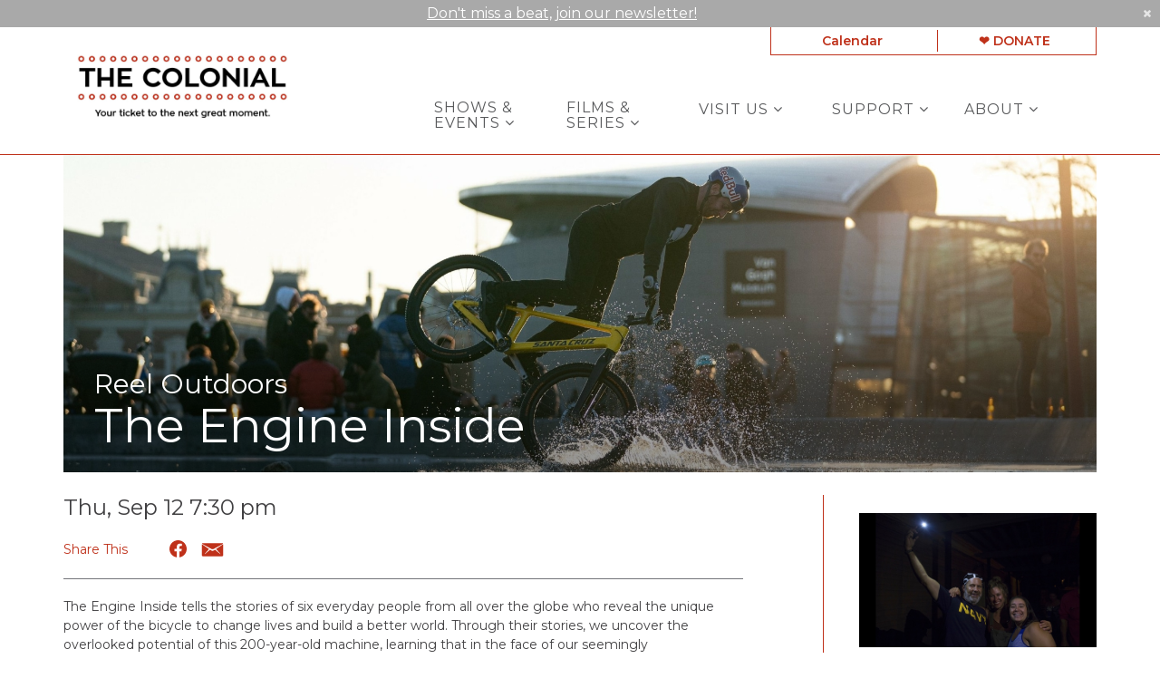

--- FILE ---
content_type: text/html; charset=UTF-8
request_url: https://bethlehemcolonial.org/events/the-engine-inside/
body_size: 24201
content:

<!doctype html>
<html lang="en-US">
  <head>
  <meta charset="utf-8">
  <meta http-equiv="x-ua-compatible" content="ie=edge">
  <meta name="viewport" content="width=device-width, initial-scale=1">
  <script data-cfasync="false" id="ao_optimized_gfonts_config">WebFontConfig={google:{families:["Montserrat:400,400i,600,800"] },classes:false, events:false, timeout:1500};</script><link media="all" href="https://bethlehemcolonial.org/app/cache/autoptimize/css/autoptimize_112d90a2c8b3aeb26bbbe27c5b2b193c.css" rel="stylesheet"><title>The Engine Inside | The Colonial Theatre</title>

<!-- The SEO Framework by Sybre Waaijer -->
<link rel="canonical" href="https://bethlehemcolonial.org/events/the-engine-inside/" />
<meta name="twitter:card" content="summary_large_image" />
<meta name="twitter:title" content="The Engine Inside | The Colonial Theatre" />
<meta name="twitter:image" content="https://bethlehemcolonial.org/app/uploads/2020/06/cropped-Colonial-C-Logo_512px.png" />
<meta name="google-site-verification" content="W6pFq-lyaLXQoMtBLjqYvyH_Iv4YXb0K7ory9Q7G9yU" />
<script type="application/ld+json">{"@context":"https://schema.org","@graph":[{"@type":"WebSite","@id":"https://bethlehemcolonial.org/#/schema/WebSite","url":"https://bethlehemcolonial.org/","name":"The Colonial Theatre","description":"The Colonial Theatre is the home of arts, film, music and culture in Bethlehem, New Hampshire.","inLanguage":"en-US","potentialAction":{"@type":"SearchAction","target":{"@type":"EntryPoint","urlTemplate":"https://bethlehemcolonial.org/search/{search_term_string}/"},"query-input":"required name=search_term_string"},"publisher":{"@type":"Organization","@id":"https://bethlehemcolonial.org/#/schema/Organization","name":"The Colonial Theatre","url":"https://bethlehemcolonial.org/","logo":{"@type":"ImageObject","url":"https://bethlehemcolonial.org/app/uploads/2020/06/cropped-Colonial-C-Logo_512px.png","contentUrl":"https://bethlehemcolonial.org/app/uploads/2020/06/cropped-Colonial-C-Logo_512px.png","width":512,"height":512}}},{"@type":"WebPage","@id":"https://bethlehemcolonial.org/events/the-engine-inside/","url":"https://bethlehemcolonial.org/events/the-engine-inside/","name":"The Engine Inside | The Colonial Theatre","inLanguage":"en-US","isPartOf":{"@id":"https://bethlehemcolonial.org/#/schema/WebSite"},"breadcrumb":{"@type":"BreadcrumbList","@id":"https://bethlehemcolonial.org/#/schema/BreadcrumbList","itemListElement":[{"@type":"ListItem","position":1,"item":"https://bethlehemcolonial.org/","name":"The Colonial Theatre"},{"@type":"ListItem","position":2,"item":"https://bethlehemcolonial.org/events/","name":"Archives: Events"},{"@type":"ListItem","position":3,"item":"https://bethlehemcolonial.org/series/movies/","name":"Series: All Movies"},{"@type":"ListItem","position":4,"name":"The Engine Inside"}]},"potentialAction":{"@type":"ReadAction","target":"https://bethlehemcolonial.org/events/the-engine-inside/"},"datePublished":"2024-04-11T11:00:04+00:00","dateModified":"2024-05-29T16:05:25+00:00"}]}</script>
<!-- / The SEO Framework by Sybre Waaijer | 3.50ms meta | 0.07ms boot -->

<link rel='dns-prefetch' href='//cdn.jsdelivr.net' />
<link rel='dns-prefetch' href='//www.google.com' />
<link rel='dns-prefetch' href='//maxcdn.bootstrapcdn.com' />
<link href='https://fonts.gstatic.com' crossorigin='anonymous' rel='preconnect' />
<link href='https://ajax.googleapis.com' rel='preconnect' />
<link href='https://fonts.googleapis.com' rel='preconnect' />
<link rel="alternate" title="oEmbed (JSON)" type="application/json+oembed" href="https://bethlehemcolonial.org/wp-json/oembed/1.0/embed?url=https%3A%2F%2Fbethlehemcolonial.org%2Fevents%2Fthe-engine-inside%2F" />
<link rel="alternate" title="oEmbed (XML)" type="text/xml+oembed" href="https://bethlehemcolonial.org/wp-json/oembed/1.0/embed?url=https%3A%2F%2Fbethlehemcolonial.org%2Fevents%2Fthe-engine-inside%2F&#038;format=xml" />
		<!-- This site uses the Google Analytics by MonsterInsights plugin v9.11.1 - Using Analytics tracking - https://www.monsterinsights.com/ -->
							<script src="//www.googletagmanager.com/gtag/js?id=G-RBMKX0BX6M"  data-cfasync="false" data-wpfc-render="false" type="text/javascript" async></script>
			<script data-cfasync="false" data-wpfc-render="false" type="text/javascript">
				var mi_version = '9.11.1';
				var mi_track_user = true;
				var mi_no_track_reason = '';
								var MonsterInsightsDefaultLocations = {"page_location":"https:\/\/bethlehemcolonial.org\/events\/the-engine-inside\/"};
								if ( typeof MonsterInsightsPrivacyGuardFilter === 'function' ) {
					var MonsterInsightsLocations = (typeof MonsterInsightsExcludeQuery === 'object') ? MonsterInsightsPrivacyGuardFilter( MonsterInsightsExcludeQuery ) : MonsterInsightsPrivacyGuardFilter( MonsterInsightsDefaultLocations );
				} else {
					var MonsterInsightsLocations = (typeof MonsterInsightsExcludeQuery === 'object') ? MonsterInsightsExcludeQuery : MonsterInsightsDefaultLocations;
				}

								var disableStrs = [
										'ga-disable-G-RBMKX0BX6M',
									];

				/* Function to detect opted out users */
				function __gtagTrackerIsOptedOut() {
					for (var index = 0; index < disableStrs.length; index++) {
						if (document.cookie.indexOf(disableStrs[index] + '=true') > -1) {
							return true;
						}
					}

					return false;
				}

				/* Disable tracking if the opt-out cookie exists. */
				if (__gtagTrackerIsOptedOut()) {
					for (var index = 0; index < disableStrs.length; index++) {
						window[disableStrs[index]] = true;
					}
				}

				/* Opt-out function */
				function __gtagTrackerOptout() {
					for (var index = 0; index < disableStrs.length; index++) {
						document.cookie = disableStrs[index] + '=true; expires=Thu, 31 Dec 2099 23:59:59 UTC; path=/';
						window[disableStrs[index]] = true;
					}
				}

				if ('undefined' === typeof gaOptout) {
					function gaOptout() {
						__gtagTrackerOptout();
					}
				}
								window.dataLayer = window.dataLayer || [];

				window.MonsterInsightsDualTracker = {
					helpers: {},
					trackers: {},
				};
				if (mi_track_user) {
					function __gtagDataLayer() {
						dataLayer.push(arguments);
					}

					function __gtagTracker(type, name, parameters) {
						if (!parameters) {
							parameters = {};
						}

						if (parameters.send_to) {
							__gtagDataLayer.apply(null, arguments);
							return;
						}

						if (type === 'event') {
														parameters.send_to = monsterinsights_frontend.v4_id;
							var hookName = name;
							if (typeof parameters['event_category'] !== 'undefined') {
								hookName = parameters['event_category'] + ':' + name;
							}

							if (typeof MonsterInsightsDualTracker.trackers[hookName] !== 'undefined') {
								MonsterInsightsDualTracker.trackers[hookName](parameters);
							} else {
								__gtagDataLayer('event', name, parameters);
							}
							
						} else {
							__gtagDataLayer.apply(null, arguments);
						}
					}

					__gtagTracker('js', new Date());
					__gtagTracker('set', {
						'developer_id.dZGIzZG': true,
											});
					if ( MonsterInsightsLocations.page_location ) {
						__gtagTracker('set', MonsterInsightsLocations);
					}
										__gtagTracker('config', 'G-RBMKX0BX6M', {"forceSSL":"true","linker":{"domains":["thecolonialtheatre.thundertix.com"]}} );
										window.gtag = __gtagTracker;										(function () {
						/* https://developers.google.com/analytics/devguides/collection/analyticsjs/ */
						/* ga and __gaTracker compatibility shim. */
						var noopfn = function () {
							return null;
						};
						var newtracker = function () {
							return new Tracker();
						};
						var Tracker = function () {
							return null;
						};
						var p = Tracker.prototype;
						p.get = noopfn;
						p.set = noopfn;
						p.send = function () {
							var args = Array.prototype.slice.call(arguments);
							args.unshift('send');
							__gaTracker.apply(null, args);
						};
						var __gaTracker = function () {
							var len = arguments.length;
							if (len === 0) {
								return;
							}
							var f = arguments[len - 1];
							if (typeof f !== 'object' || f === null || typeof f.hitCallback !== 'function') {
								if ('send' === arguments[0]) {
									var hitConverted, hitObject = false, action;
									if ('event' === arguments[1]) {
										if ('undefined' !== typeof arguments[3]) {
											hitObject = {
												'eventAction': arguments[3],
												'eventCategory': arguments[2],
												'eventLabel': arguments[4],
												'value': arguments[5] ? arguments[5] : 1,
											}
										}
									}
									if ('pageview' === arguments[1]) {
										if ('undefined' !== typeof arguments[2]) {
											hitObject = {
												'eventAction': 'page_view',
												'page_path': arguments[2],
											}
										}
									}
									if (typeof arguments[2] === 'object') {
										hitObject = arguments[2];
									}
									if (typeof arguments[5] === 'object') {
										Object.assign(hitObject, arguments[5]);
									}
									if ('undefined' !== typeof arguments[1].hitType) {
										hitObject = arguments[1];
										if ('pageview' === hitObject.hitType) {
											hitObject.eventAction = 'page_view';
										}
									}
									if (hitObject) {
										action = 'timing' === arguments[1].hitType ? 'timing_complete' : hitObject.eventAction;
										hitConverted = mapArgs(hitObject);
										__gtagTracker('event', action, hitConverted);
									}
								}
								return;
							}

							function mapArgs(args) {
								var arg, hit = {};
								var gaMap = {
									'eventCategory': 'event_category',
									'eventAction': 'event_action',
									'eventLabel': 'event_label',
									'eventValue': 'event_value',
									'nonInteraction': 'non_interaction',
									'timingCategory': 'event_category',
									'timingVar': 'name',
									'timingValue': 'value',
									'timingLabel': 'event_label',
									'page': 'page_path',
									'location': 'page_location',
									'title': 'page_title',
									'referrer' : 'page_referrer',
								};
								for (arg in args) {
																		if (!(!args.hasOwnProperty(arg) || !gaMap.hasOwnProperty(arg))) {
										hit[gaMap[arg]] = args[arg];
									} else {
										hit[arg] = args[arg];
									}
								}
								return hit;
							}

							try {
								f.hitCallback();
							} catch (ex) {
							}
						};
						__gaTracker.create = newtracker;
						__gaTracker.getByName = newtracker;
						__gaTracker.getAll = function () {
							return [];
						};
						__gaTracker.remove = noopfn;
						__gaTracker.loaded = true;
						window['__gaTracker'] = __gaTracker;
					})();
									} else {
										console.log("");
					(function () {
						function __gtagTracker() {
							return null;
						}

						window['__gtagTracker'] = __gtagTracker;
						window['gtag'] = __gtagTracker;
					})();
									}
			</script>
							<!-- / Google Analytics by MonsterInsights -->
		<style id='wp-img-auto-sizes-contain-inline-css' type='text/css'>
img:is([sizes=auto i],[sizes^="auto," i]){contain-intrinsic-size:3000px 1500px}
/*# sourceURL=wp-img-auto-sizes-contain-inline-css */
</style>
<link rel='stylesheet' id='dashicons-css' href='https://bethlehemcolonial.org/wp/wp-includes/css/dashicons.min.css' type='text/css' media='all' />

<style id='wp-block-library-inline-css' type='text/css'>
:root{--wp-block-synced-color:#7a00df;--wp-block-synced-color--rgb:122,0,223;--wp-bound-block-color:var(--wp-block-synced-color);--wp-editor-canvas-background:#ddd;--wp-admin-theme-color:#007cba;--wp-admin-theme-color--rgb:0,124,186;--wp-admin-theme-color-darker-10:#006ba1;--wp-admin-theme-color-darker-10--rgb:0,107,160.5;--wp-admin-theme-color-darker-20:#005a87;--wp-admin-theme-color-darker-20--rgb:0,90,135;--wp-admin-border-width-focus:2px}@media (min-resolution:192dpi){:root{--wp-admin-border-width-focus:1.5px}}.wp-element-button{cursor:pointer}:root .has-very-light-gray-background-color{background-color:#eee}:root .has-very-dark-gray-background-color{background-color:#313131}:root .has-very-light-gray-color{color:#eee}:root .has-very-dark-gray-color{color:#313131}:root .has-vivid-green-cyan-to-vivid-cyan-blue-gradient-background{background:linear-gradient(135deg,#00d084,#0693e3)}:root .has-purple-crush-gradient-background{background:linear-gradient(135deg,#34e2e4,#4721fb 50%,#ab1dfe)}:root .has-hazy-dawn-gradient-background{background:linear-gradient(135deg,#faaca8,#dad0ec)}:root .has-subdued-olive-gradient-background{background:linear-gradient(135deg,#fafae1,#67a671)}:root .has-atomic-cream-gradient-background{background:linear-gradient(135deg,#fdd79a,#004a59)}:root .has-nightshade-gradient-background{background:linear-gradient(135deg,#330968,#31cdcf)}:root .has-midnight-gradient-background{background:linear-gradient(135deg,#020381,#2874fc)}:root{--wp--preset--font-size--normal:16px;--wp--preset--font-size--huge:42px}.has-regular-font-size{font-size:1em}.has-larger-font-size{font-size:2.625em}.has-normal-font-size{font-size:var(--wp--preset--font-size--normal)}.has-huge-font-size{font-size:var(--wp--preset--font-size--huge)}.has-text-align-center{text-align:center}.has-text-align-left{text-align:left}.has-text-align-right{text-align:right}.has-fit-text{white-space:nowrap!important}#end-resizable-editor-section{display:none}.aligncenter{clear:both}.items-justified-left{justify-content:flex-start}.items-justified-center{justify-content:center}.items-justified-right{justify-content:flex-end}.items-justified-space-between{justify-content:space-between}.screen-reader-text{border:0;clip-path:inset(50%);height:1px;margin:-1px;overflow:hidden;padding:0;position:absolute;width:1px;word-wrap:normal!important}.screen-reader-text:focus{background-color:#ddd;clip-path:none;color:#444;display:block;font-size:1em;height:auto;left:5px;line-height:normal;padding:15px 23px 14px;text-decoration:none;top:5px;width:auto;z-index:100000}html :where(.has-border-color){border-style:solid}html :where([style*=border-top-color]){border-top-style:solid}html :where([style*=border-right-color]){border-right-style:solid}html :where([style*=border-bottom-color]){border-bottom-style:solid}html :where([style*=border-left-color]){border-left-style:solid}html :where([style*=border-width]){border-style:solid}html :where([style*=border-top-width]){border-top-style:solid}html :where([style*=border-right-width]){border-right-style:solid}html :where([style*=border-bottom-width]){border-bottom-style:solid}html :where([style*=border-left-width]){border-left-style:solid}html :where(img[class*=wp-image-]){height:auto;max-width:100%}:where(figure){margin:0 0 1em}html :where(.is-position-sticky){--wp-admin--admin-bar--position-offset:var(--wp-admin--admin-bar--height,0px)}@media screen and (max-width:600px){html :where(.is-position-sticky){--wp-admin--admin-bar--position-offset:0px}}

/*# sourceURL=wp-block-library-inline-css */
</style>
<style id='classic-theme-styles-inline-css' type='text/css'>
/*! This file is auto-generated */
.wp-block-button__link{color:#fff;background-color:#32373c;border-radius:9999px;box-shadow:none;text-decoration:none;padding:calc(.667em + 2px) calc(1.333em + 2px);font-size:1.125em}.wp-block-file__button{background:#32373c;color:#fff;text-decoration:none}
/*# sourceURL=/wp-includes/css/classic-themes.min.css */
</style>

<link rel='stylesheet' id='select2-css' href='https://cdn.jsdelivr.net/npm/select2@4.1.0-rc.0/dist/css/select2.min.css' type='text/css' media='all' />

<link rel='stylesheet' id='font-awesome-css' href='https://maxcdn.bootstrapcdn.com/font-awesome/4.6.3/css/font-awesome.min.css#xdgpasync' type='text/css' media='all' />



<script defer type="text/javascript" src="https://bethlehemcolonial.org/app/plugins/google-analytics-for-wordpress/assets/js/frontend-gtag.min.js" id="monsterinsights-frontend-script-js" data-wp-strategy="async"></script>
<script data-cfasync="false" data-wpfc-render="false" type="text/javascript" id='monsterinsights-frontend-script-js-extra'>/* <![CDATA[ */
var monsterinsights_frontend = {"js_events_tracking":"true","download_extensions":"doc,pdf,ppt,zip,xls,docx,pptx,xlsx","inbound_paths":"[]","home_url":"https:\/\/bethlehemcolonial.org","hash_tracking":"false","v4_id":"G-RBMKX0BX6M"};/* ]]> */
</script>
<script type="text/javascript" src="https://bethlehemcolonial.org/wp/wp-includes/js/jquery/jquery.min.js" id="jquery-core-js"></script>
<script defer type="text/javascript" src="https://bethlehemcolonial.org/wp/wp-includes/js/jquery/jquery-migrate.min.js" id="jquery-migrate-js"></script>
<script type="text/javascript" src="https://cdn.jsdelivr.net/npm/select2@4.1.0-rc.0/dist/js/select2.full.min.js" id="select2-js"></script>
<script defer type="text/javascript" src="https://bethlehemcolonial.org/app/cache/autoptimize/js/autoptimize_single_c954f64e1a593657f8a448ea36230b79.js" id="groundplan-js"></script>
<link rel="https://api.w.org/" href="https://bethlehemcolonial.org/wp-json/" /><link rel="alternate" title="JSON" type="application/json" href="https://bethlehemcolonial.org/wp-json/wp/v2/mc_event/19329" /><link rel="EditURI" type="application/rsd+xml" title="RSD" href="https://bethlehemcolonial.org/wp/xmlrpc.php?rsd" />
<!-- Google Tag Manager -->
<script defer src="[data-uri]"></script>
<!-- End Google Tag Manager -->
		<script type="application/ld+json">{"@context":"http:\/\/schema.org","@type":"Event","description":"The Engine Inside tells the stories of six everyday people from all over the globe who reveal the unique power of the bicycle to change lives and build a better world.","image":"https:\/\/bethlehemcolonial.org\/app\/uploads\/2024\/04\/DannyPond_400x300_acf_cropped.jpg","name":"The Engine Inside","url":"https:\/\/bethlehemcolonial.org\/events\/the-engine-inside\/","organizer":{"@type":"Organization","name":"The Colonial Theatre","url":"https:\/\/bethlehemcolonial.org"},"location":{"@type":"Place","name":"The Colonial Theatre","address":"The Colonial Theatre is located at 2050 Main Street (US Route 302) in the center of Bethlehem Village."},"startDate":"2024-09-12T19:30:00","offers":{"@type":"Offer","validFrom":"2024-04-11T07:00:00","url":"https:\/\/bethlehemcolonial.org\/events\/the-engine-inside\/","availability":"http:\/\/schema.org\/SoldOut"},"endDate":"2024-09-12T21:30:00","eventAttendanceMode":"https:\/\/schema.org\/OfflineEventAttendanceMode","eventStatus":"https:\/\/schema.org\/EventScheduled"}</script><link rel="icon" href="https://bethlehemcolonial.org/app/uploads/2020/06/cropped-Colonial-C-Logo_512px-32x32.png" sizes="32x32" />
<link rel="icon" href="https://bethlehemcolonial.org/app/uploads/2020/06/cropped-Colonial-C-Logo_512px-192x192.png" sizes="192x192" />
<link rel="apple-touch-icon" href="https://bethlehemcolonial.org/app/uploads/2020/06/cropped-Colonial-C-Logo_512px-180x180.png" />
<meta name="msapplication-TileImage" content="https://bethlehemcolonial.org/app/uploads/2020/06/cropped-Colonial-C-Logo_512px-270x270.png" />
<meta property="og:url" content="https://bethlehemcolonial.org/events/the-engine-inside/" /><meta property="og:title" content="The Engine Inside | The Colonial Theatre" /><meta property="og:locale" content="en_US" /><meta property="og:type" content="website" /><meta property="og:description" content="The Engine Inside tells the stories of six everyday people from all over the globe who reveal the unique power ..." /><meta property="og:site_name" content="The Colonial Theatre" /><meta property="og:image" content="https://bethlehemcolonial.org/app/uploads/2024/04/DannyPond_400x300_acf_cropped.jpg" /><meta property="twitter:image" content="https://bethlehemcolonial.org/app/uploads/2024/04/DannyPond_400x300_acf_cropped.jpg" />		<style type="text/css" id="wp-custom-css">
			@media only screen and (min-width: 767px) {
.banner .brand-logo img {
	height: 55px;
	margin: 10px 0 15px 15px;
}
}
@media only screen and (min-width: 768px){
	.banner .brand-logo img {
		height: 70px;
 	}
	.banner .brand-logo {
		text-align:left;
	}
}
@media only screen and (min-width: 992px){
	.banner .brand-logo img {
		height: 60px;
		margin-top: 15px;
 	}
}
@media only screen and (min-width: 1200px){
	.banner .brand-logo img {
		height: 70px;
		margin-top: 20px;
 	}
}

/* Button Styles */
.btn, .btn-primary, .btn-secondary, .btn-default, input[type=submit], .gform_wrapper .gform_footer input[type=submit] {
	text-align: center;
}		</style>
		  
  
  <style>

    
    /****************************************
     * Custom Font Size Ratio
     ****************************************/

    
	  /****************************************
		 * Primary Color
		 ****************************************/

		body, p, time, .page-header-video .page-header__title h2 {
  		color: #414042;
		}
    section.wysiwyg ul li::before {
      color: #414042;
    }
    section.wysiwyg ol li::before,
    .article-list .hentry h2 a small,
    .events-upcoming .hentry h2 a small {
      color: #414042;
    }

    /* Primary Brand Color */
    .page .page-header--text,
    .page .main-content h1,
    .page-header h1,
    .page-header__title--primary h1,
    .page-header__title--primary .page-header__prefix,
    .page-header__title--primary .page-header__suffix,
    .color-primary,
    .people .person__name a:not(.btn):not(.badge) {
      color: #bf311a;
    }
    

    /* Tessitura Support */
    main[class^='tn-'] a, 
    main[class^='tn-'].tn-account-login-page .tn-account-login-forgot-login-link, 
    main[class^='tn-'] .tn-detail-page-header .tn-detail-production-text-toggle-link, 
    main[class^='tn-'] .tn-gift-certificate-component #apply-gc-submit, 
    main[class^='tn-'] .tn-gift-certificate-component .tn-apply.tn-payment-gift-certificate-toggle, 
    main[class^='tn-'] .tn-gift-certificate-component .tn-cancel.tn-payment-gift-certificate-toggle, 
    main[class^='tn-'] .tn-listing-filter-component .tn-date-filter-reset-button, 
    main[class^='tn-'] .tn-listing-legend-toggle-link, 
    main[class^='tn-'] .tn-payment-plan-component .tn-apply.tn-payment-plan-toggle, 
    main[class^='tn-'] .tn-payment-plan-component .tn-cancel.tn-payment-plan-toggle, 
    main[class^='tn-'] .tn-payment-plan .tn-apply.tn-payment-plan-toggle, 
    main[class^='tn-'] .tn-payment-plan .tn-cancel.tn-payment-plan-toggle, 
    main[class^='tn-'].tn-subnav-component .tn-promo-box button.tn-subnav-promo-button, 
    main[class^='tn-'] .tnew_button_as_link,
    main[class^='tn-'] .tn-event-listing-mode-tab-nav__list-item,
    main[class^='tn-'] .tn-event-listing-mode-tab-nav__list-item,
    main[class^='tn-'] .tn-btn-datepicker__icon-calendar,
    .tn-utility-nav-cart-link__quantity-badge {
      color: #bf311a;
    }

    .tn-events-calendar__day-number--today:after {
      background-color: #bf311a;
    }

    .page-header--image h1 {
      color: white;
    }

    main .color-primary-fill {
      fill: #bf311a;
    }

    /* Links */
    main a:not(.btn):not(.badge),
    main a:focus:not(.btn):not(.badge),
    main a:hover:not(.btn):not(.badge),
    .summary-mc_event h2 a {
		  color: #bf311a;
	  }

	  /* Blockquote left border color */
	  blockquote {
  	  border-left-color: #bf311a;
	  }

    /* Hero Slider Highlight */
    .hero-carousel__slide.slick-current .slide-wrapper:before {
      background-color: rgba(191,49,26,0.7);
    }

    /* Hero Slider Button Color */
    .hero-slider .hero-slide .slide-content__actions .btn-primary {
	    background-color: #bf311a;
	    border-color: #bf311a;
	    color: #FFFFFF;
    }
    .hero-slider .hero-slide .slide-content__actions .btn-secondary {
	    background-color: #FFFFFF;
	    border-color: #bf311a;
	    color: #bf311a;
    }

    /* Home Promo Colors */
    .billboards--grid .billboard--color-dark,
    .billboards--grid .billboard--color-dark.billboard--size-large .billboard__content,
    .post-grid article.post-grid__item
    {
      background-color: #2D3489;
    }
    .billboards--grid .billboard--color-light, .billboards--grid .billboard--color-light.billboard--size-large .billboard__content {
      background-color: #EEEEEE;
    }

    /* Heading Color */
    section.wysiwyg h1, .wysiwyg h2, .wysiwyg h3, .wysiwyg h4, .wysiwyg h5, .wysiwyg h6,
    .wysiwyg .h1, .wysiwyg .h2, .wysiwyg .h3, .wysiwyg .h4, .wysiwyg .h5, .wysiwyg .h6,
    section.people .people__title,
    section.people .people__type-title,
    section.posts-list .posts-list__title,
    section.twocol .twocol__title,
    .section-title
     {
	    color: #bf311a;
    }

    /* Singles */
    .single .sidebar:before {
      background-color: #bf311a;
    }

    /* Series */
    /*    .series__overview p {
	  	color: ;
	  }
    */
	  /* Social sharing */
	  .social-share__text {
		  color: #bf311a;
	  }

    /* Sidebar Tabs */
		.tabs--narrow .nav-tabs > li.active > a,
		.tabs--narrow .nav-tabs > li.active > a:focus,
		.tabs--narrow .nav-tabs > li.active > a:hover {
			background-color: #bf311a;
      color: #FFFFFF;
		}

    .tabs--narrow .nav-tabs>li.active>a:before, .tabs--narrow .nav-tabs>li.active>a:focus:before, .tabs--narrow .nav-tabs>li.active>a:hover:before {
      background-color: #bf311a;
    }

    /* Testimonials */
    .testimonials.testimonials-gallery,
    .downloads-grid,
    .tab-content .downloads-grid .download {
      background-color: #FFFFFF;
    }


		/* Gravity Forms */
		.gform_wrapper .top_label .gfield_label {
		  color: #bf311a;
		}
		.gform_wrapper ul.gfield_radio li input[type="radio"]:checked+label, .gform_wrapper ul.gfield_checkbox li input[type="checkbox"]:checked+label {
			color: #bf311a;
		}

		/* Horizontal Rule */
		.hr--main {
			border-top-color: #bf311a;
		}


    /****************************************
		 * Primary Background Color
		 ****************************************/
    .color-primary-bkgd {
      color: #FFFFFF;
    }
    body {
	    background-color: #FFFFFF;
    }

    body.page-template-page-home {
      background-color: #FFFFFF;
    }

    .main-content, .content {
      background-color: #FFFFFF;
    }

    .select2-container--month-nav .select2-dropdown--below {
      background-color: #FFFFFF;
    }


    /****************************************
		 * Primary Border Color
		 ****************************************/
    @media only screen and (min-width:768px) {	/* @include mq-small */
	    header.banner{
	    	border-bottom-color: #bf311a;
	    }
	  }
	  header.banner {
		  border-bottom-color: #bf311a;
	  }
	  .site-footer, .site-footer__partner-gallery {
			border-top-color: #bf311a;
		}
		.site-footer__copyright. .xdgp-calendar-single--skin-archetype--skin-archetype main.month #days {
	    background-color: #bf311a;
		}
		.single .sidebar:before {
			background-color: #bf311a;
		}


    /****************************************
		 * Navigation Colors
		 ****************************************/
		header.banner,
    .nav-tray
    {
			background-color: #FFFFFF;
		}
		header.banner li.menu-item.depth-0 a,
    .nav-tray li.menu-item.depth-0 a
     {
			color: #58595B;
		}
    header.banner a, header.banner li.menu-item.depth-1 a,
    .nav-tray a, .nav-tray li.menu-item.depth-1 a
     {
      color: #bf311a;
    }
		header.banner li.menu-item.current-menu-item.depth-0 a.dropdown-toggle,
    .nav-tray li.menu-item.current-menu-item.depth-0 a.dropdown-toggle {
			color: #bf311a;
		}
		header.banner .nav-secondary ul.navbar-nav {
	    border-color: #bf311a;
	  }
    header.banner .nav-secondary ul.navbar-nav.navbar-nav--with-divider:before {
      background-color: #bf311a;
    }
    .hamburger-inner,
    .hamburger-inner:before,
    .hamburger-inner:after,
    .hamburger.is-active .hamburger-inner,
    .hamburger.is-active .hamburger-inner:after,
    .hamburger.is-active .hamburger-inner:before
    {
      background-color: #bf311a;
    }
    header.banner .nav-secondary ul.navbar-nav:before {
      background-color: #bf311a;
    }

    /* Nav / Hover Opacity Override */
    @media screen and (min-width: 768px) {
      header.banner nav.nav-primary ul.navbar-nav li.menu-item ul.dropdown-menu,
      .nav-tray nav.nav-primary ul.navbar-nav li.menu-item ul.dropdown-menu {
        opacity: 0.5;
      }
    }


    /****************************************
		 * Button Colors
		 ****************************************/

		.btn-secondary, .btn-default,
    .single-post .post-categories a,
    .alm-btn-wrap button.alm-load-more-btn,
    .alm-btn-wrap button.alm-load-more-btn.loading,
    .alm-btn-wrap button.alm-load-more-btn.done,
    .blog .posts-navigation .nav-links .nav-next a,
    .blog .posts-navigation .nav-links .nav-previous a,
    .pagination-main .nav-back .btn-back,
    .pagination-main .nav-next .btn-next,
    .pagination-main .nav-previous .btn-prev {
		  background-color: #FFFFFF;
		  color: #bf311a;
		  border-color: #bf311a;
		}
    .btn-primary,
    .cart-review__checkout,
    #xdgp-dropdown-action,
    .gform_wrapper div.gform_footer input.button,
    .gform_wrapper div.gform_footer input[type=submit],
    .gform_wrapper div.gform_page_footer input.button,
    .gform_wrapper div.gform_page_footer input[type=submit],
    .search-form input[type=submit],
    input.button,
    .banner--menu-style-hamburger .nav-mobile .nav-secondary ul.navbar-nav li.menu-item,
    main[class^='tn-']  .btn-primary, 
    nav[class^='tn-'] .btn-primary, 
    .tn-utility-nav .btn-primary, 
    div[class^='tn-'] .btn-primary, 
    div.modal .btn-primary,
    main[class^='tn-'] #tn-login-button.btn-primary, 
    nav[class^='tn-'] #tn-login-button.btn-primary, 
    .tn-utility-nav #tn-login-button.btn-primary, 
    div[class^='tn-'] #tn-login-button.btn-primary, 
    div.modal #tn-login-button.btn-primary
    {
			background-color: #bf311a;
			color: #FFFFFF;
		  border-color: #bf311a;
		}



		/* Forms */
		input[type=submit] {
		  background-color: #bf311a;
			color: #FFFFFF;
		  border-color: #bf311a;
		}
		input[type=file] {
		  background-color: #bf311a;
		}


    /****************************************
		 * Footer Colors
		 ****************************************/
		.site-footer p,
		.site-footer p strong,
    .site-footer__associations h4 {
			color: #727376;
		}

		.site-footer a {
			color: #bf311a;
		}
    .site-footer .color-primary-fill {
      fill: #bf311a;
    }
		.site-footer .social-share a[role="button"] {
			border-color: #bf311a;
		}
		.site-footer .social-share__text {
		  color: #bf311a;
		}

		.site-footer {
			background-color: #FFFFFF;
		}

    .site-footer__copyright,
    #marquee-container
     {
			background-color: #a9a9a9;
		}

    #billboard--sticky {
      background-color: #FFFFFF;
    }

    #billboard--sticky p,
    #billboard--sticky a.billboard__close,
    #billboard--sticky h3.billboard__title,
    #billboard--sticky .gform_wrapper .top_label .gfield_label,
    #billboard--sticky .gform_confirmation_wrapper, #billboard--sticky .gform_confirmation_message
     {
      color: #2D3489;
    }
    #billboard--sticky .gform_wrapper .gform_footer input.button, .gform_wrapper .gform_footer input[type=submit] {
      color: #FFFFFF;
      border-color: #FFFFFF;
      background: #2D3489    }


		/****************************************
		 * Calendar - Dropdown & Agenda
		 ****************************************/
		.xdgp-calendar-dropdown--skin-archetype .action__buy .performance__status {
		  border-color: #bf311a;
		  color: #bf311a;
		}

    .xdgp-calendar-main--skin-archetype main.month .day.day--pad,
    .xdgp-calendar-main--skin-archetype main.month .day.day--pad:before,
    .xdgp-calendar-main--skin-archetype main.month .day.day--pad:after,
    .xdgp-calendar-agenda--skin-archetype section.events .event--pad,
		.xdgp-calendar-agenda--skin-archetype section.events .event--past {
		  background-color: #eaeaea;
		}

				.xdgp-calendar-agenda--skin-archetype section.events .event li.performance .performance__actions.performance--onsale {
		  background: #bf311a;
		}
		.xdgp-calendar-agenda--skin-archetype section.events .event li.performance .performance__actions.performance--onsale:hover {
		  background: linear-gradient(rgba(0,0,0,0.15),
																										 rgba(0,0,0,0.15)),
																		 linear-gradient(#bf311a,
																		 								 #bf311a);
		}
		.xdgp-calendar-agenda--skin-archetype.xdgp-calendar-agenda--skin-archetype--grouped .performance__actions {
		  background: #bf311a;
		}
		.xdgp-calendar-agenda--skin-archetype.xdgp-calendar-agenda--skin-archetype--grouped .performance__actions:hover {
		  background: linear-gradient(rgba(0,0,0,0.15),
																										 rgba(0,0,0,0.15)),
																		 linear-gradient(#bf311a,
																		 								 #bf311a);
		}


		/****************************************
		 * Calendar - Monthly/Single
		 ****************************************/

		.xdgp-calendar-main--skin-archetype header ul[id^="genre-list"] li.genre-filter {
		  background-color: #ffffff;
		  color: #bf311a;
		  border-color: #bf311a;
		}
    .select2-container.select2-container--category-select.select2-container--open .select2-results__option:hover, .select2-container.select2-container--month-nav.select2-container--open .select2-results__option:hover {
      background-color: #bf311a;
      color: #ffffff;
    }
    .select2-container.select2-container--category-select.select2-container--focus, .select2-container.select2-container--month-nav .select2-selection:focus {
      outline: #bf311a auto 5px;
    }
		.xdgp-calendar-main--skin-archetype header ul[id^="genre-list"] li.genre-filter.active {
		  color: #ffffff;
		  background-color: #bf311a;
		  border-color: #bf311a;
		}
		.xdgp-calendar-main--skin-archetype header .xdgp-calendar-main__navigation .navigation__month-previous a,
		.xdgp-calendar-main--skin-archetype header .xdgp-calendar-main__navigation .navigation__month-next a,
		.xdgp-calendar-main--skin-archetype footer nav.xdgp-calendar-main__navigation .navigation__month-previous a,
		.xdgp-calendar-main--skin-archetype footer nav.xdgp-calendar-main__navigation .navigation__month-next a,
    .xdgp-calendar-main--skin-archetype header .xdgp-calendar-main__navigation .navigation__month-current,
    .xdgp-calendar-main--skin-archetype header .xdgp-calendar-main__navigation .navigation__month-current a {
		  color: #bf311a;
		}
    /* Month Navigation */
    .xdgp-calendar-main--skin-archetype header .xdgp-calendar-main__navigation .navigation__month-previous a .previous__arrow,
    .xdgp-calendar-main--skin-archetype footer nav.xdgp-calendar-main__navigation .navigation__month-previous a .previous__arrow {
      border-right-color: #bf311a;
    }
    .xdgp-calendar-main--skin-archetype .select2-container--month-nav .select2-selection__arrow::before {
      border-color: #bf311a transparent transparent;
    }

    .xdgp-calendar-main--skin-archetype header .xdgp-calendar-main__navigation .navigation__month-next a .next__arrow,
    .xdgp-calendar-main--skin-archetype footer nav.xdgp-calendar-main__navigation .navigation__month-next a .next__arrow {
      border-left-color: #bf311a;
    }

    .xdgp-calendar-agenda section.events .event,
		.xdgp-calendar-main--skin-archetype main.month .week .day {
		  border-color: #bf9791;
		}
		.xdgp-calendar-main--skin-archetype main.month .day,
    .xdgp-calendar-main--skin-archetype main.month .day--no-events,
    .xdgp-calendar-main--skin-archetype main.month .day--no-events:before,
    .xdgp-calendar-main--skin-archetype main.month .day--no-events:after,
		.xdgp-calendar-single--skin-archetype main.month .day.day--no-events,
		.xdgp-calendar-single--skin-archetype main.month .day.day--no-events:before,
		.xdgp-calendar-single--skin-archetype main.month .day.day--no-events:after {
		  background-color: #ffffff;
		}
		.xdgp-calendar-main--skin-archetype main.month .day:last-child {
		  border-right-color: #bf9791;
		}
		.xdgp-calendar-main--skin-archetype main.month .day--present,
		.xdgp-calendar-single--skin-archetype main.month .day--present {
		  border-color: #bf311a;
		}
		.xdgp-calendar-main--skin-archetype main.month .day--has-events,
		.xdgp-calendar-main--skin-archetype main.month .day--has-events:before,
		.xdgp-calendar-main--skin-archetype main.month .day--has-events:after,
		.xdgp-calendar-single--skin-archetype main.month .day.day--has-events,
		.xdgp-calendar-single--skin-archetype main.month .day.day--has-events:before,
		.xdgp-calendar-single--skin-archetype main.month .day.day--has-events:after {
		  background-color: #f2e3e3;
		}

		.xdgp-calendar-single--skin-archetype main.month .day.day--pad,
		.xdgp-calendar-single--skin-archetype main.month .day.day--pad:before,
		.xdgp-calendar-single--skin-archetype main.month .day.day--pad:after,
		.xdgp-calendar-single--skin-archetype main.month .day.day--past,
		.xdgp-calendar-single--skin-archetype main.month .day.day--past:before,
		.xdgp-calendar-single--skin-archetype main.month .day.day--past:after {
		  background-color: #eaeaea;
		}

		.xdgp-calendar-main--skin-archetype main.month ul.events li.event .event__header .event__title,
		.xdgp-calendar-single--skin-archetype main.month ul.events li.event .event__header .event__title {
			background-color: transparent;
		}

    .xdgp-calendar-agenda--skin-archetype.xdgp-calendar-agenda--grouped .day__labels,
    .xdgp-calendar-main--skin-archetype main.month .day__labels label.day__weekday,
    .xdgp-calendar-single--skin-archetype main.month .day__labels label.day__weekday,
    .xdgp-calendar-main--skin-archetype main.month .day .mobile.heading,
    .xdgp-calendar-single--skin-archetype main.month .day .mobile.heading,
    .xdgp-calendar-mini--skin-archetype nav.xdgp-calendar-month-navigation
    {
		  background-color: #bf311a;
		}

    .xdgp-calendar-agenda--skin-archetype.xdgp-calendar-agenda--grouped .day__labels,
    .xdgp-calendar-main--skin-archetype main.month .weekdays .weekday,
    .xdgp-calendar-single--skin-archetype main.month #days label.day.weekday,
    .xdgp-calendar-mini--skin-archetype nav.xdgp-calendar-month-navigation
    {
		  color: #ffffff;
		}

    /* Reverse Label Styles - Match Header label colors but use background color as color */
    .xdgp-calendar-mini--skin-archetype  main.month .day,
    .xdgp-calendar-main--skin-archetype main.month .day__labels span.day__month,
    .xdgp-calendar-main--skin-archetype main.month .day__labels,
    .xdgp-calendar-main--skin-archetype header .xdgp-calendar-main__navigation .navigation__month-current,
    .xdgp-calendar-single--skin-archetype main.month .day__labels label.day__number p.month-name, .xdgp-calendar-single--skin-archetype main.month .day__labels label.day__number p.number,
    .xdgp-calendar-single--skin-archetype h3.calendar-title,
    {
      color: #bf311a;
    }



    /* Month and Single Buy button styles */
    .xdgp-calendar-main--skin-archetype main.month ul.performances .performance__actions .action__buy .performance__status,
		.xdgp-calendar-single--skin-archetype main.month ul.performances .performance__actions .action__buy .performance__status,
    .xdgp-calendar-grid--skin-archetype a.action__details
    {
		  border-color: #bf311a;
		  color: #bf311a;
      background: #FFFFFF;
		}
    .xdgp-calendar-grid--skin-archetype .performance--onsale a.action__buy,
    .xdgp-calendar-grid--skin-archetype .performance--onsale a.action__buy:hover,
    .xdgp-calendar-grid--skin-archetype .calendar-grid-modal a.action__buy,
    .xdgp-calendar-grid--skin-archetype .calendar-grid-modal a.action__buy:hover
    {
		  border-color: transparent;
		  color: #FFFFFF;
      background: #bf311a;
		}
    .xdgp-calendar-grid--skin-archetype .performance--onsale a.action__buy:hover {
      background: linear-gradient(rgba(0,0,0,0.15),
																										 rgba(0,0,0,0.15)),
																		 linear-gradient(#bf311a,
																		 								 #bf311a);
    }
    .xdgp-calendar-main--skin-archetype main.month ul.performances .performance__actions a.buy-link,
    .xdgp-calendar-single--skin-archetype main.month ul.performances .performance__actions a.buy-link {
      color: #bf311a;
    }
    .xdgp-calendar-main--skin-archetype main.month #days.weekdays,
    .xdgp-calendar-single--skin-archetype main.month #days.weekdays {
      background-color: #bf311a;
    }

    .xdgp-calendar-grid--skin-archetype.xdgp-calendar-grid .calendar-grid .venue-nav {
      background: #bf311a;
      border: 2px solid #bf311a;
      color: #ffffff;
    }
    .xdgp-calendar-grid--skin-archetype.xdgp-calendar-grid .calendar-grid .venue-nav label:after {
      border-color: transparent #ffffff transparent transparent;
    }


		@media screen and (min-width: 768px) {
      .xdgp-calendar-single--skin-archetype main.month,
      .xdgp-calendar-main--skin-archetype main.month .week,
      .xdgp-calendar-single--skin-archetype main.month .week
		  {
		    border-color: #666666;
		  }
		}
		@media screen and (min-width: 768px) {

      .xdgp-calendar-main--skin-archetype main.month
      {
		    border-bottom-color: #bf311a;
		  }
		}
		.xdgp-calendar-single--skin-archetype main.month .day {
		  background-color: #FFFFFF;
		  border-left-color: #666666;
		  border-right-color: #666666;
		  border-bottom-color: #666666;
		}
    .xdgp-calendar-single--skin-archetype main.month .day__labels label.day__number p.month-name, .xdgp-calendar-single--skin-archetype main.month .day__labels label.day__number p.number,
    .xdgp-calendar-main--skin-archetype main.month .day__labels span.day__month,
    .xdgp-calendar-main--skin-archetype main.month .day__labels {
      color: #666666;
    }
		@media screen and (min-width: 768px) {
		  .xdgp-calendar-single--skin-archetype main.month .day {
		    border-left-color: #bf9791;
		  }
		}

    .xdgp-calendar-main--skin-archetype .performance__calendar-actions .action__add-to-cal:hover .select2-container--classic .select2-selection--single {
      border-color: #666666;
    }

    /****************************************
		 * Calendar - Grid calendar
		 ****************************************/

        .xdgp-calendar-grid .hour-labels {
      width: 150px;
      min-width: 150px;
    }
    .xdgp-calendar-grid .hour-labels .hour-label {
      height: 84px;
    }
    .xdgp-calendar-grid .hour-labels .hour-label__pad {
      height: 56px;
      margin-top: -56px;
    }
    .xdgp-calendar-grid .column-labels .hours__header {
      width: 150px;
    }
    .xdgp-calendar-grid .venue__label {
      height: 56px;
      top: -56px;
    }
    .xdgp-calendar-grid .calendar-grid__date {
      padding-top: 56px;
      background: linear-gradient(180deg, transparent, transparent 82px, #ccc 82px);
      background-size: 100% 84px;
      background-position-y: 57px;
    }

		/****************************************
		 * Calendar - Mini-calendar
		 ****************************************/

   section#mini_date_details .action__buy
    {
      color: #FFFFFF;
		  background-color: #bf311a;
      opacity: 0.8;
    }
    section#mini_date_details .action__buy:hover
     {
       color: #FFFFFF;
 		  background-color: #bf311a;
       opacity: 1;
     }
		.xdgp-calendar-mini--skin-example nav.xdgp-calendar-month-navigation,
    .xdgp-calendar-mini--skin-archetype nav.xdgp-calendar-month-navigation,
    section#mini_date_details header
    {
		  background: #bf311a;
		  color: #FFFFFF		}

		.xdgp-calendar-mini--skin-example main.month .day--present,
    .xdgp-calendar-mini--skin-archetype main.month .day--present {
		  border-color: #bf311a;
		}
		.xdgp-calendar-mini--skin-example main.month .day--has-events,
    .xdgp-calendar-mini--skin-example main.month .day--pad.day--has-events,
    .xdgp-calendar-mini--skin-archetype main.month .day--has-events,
    .xdgp-calendar-mini--skin-archetype main.month .day--pad.day--has-events,
    .xdgp-calendar-mini--skin-example main.month .day:hover .day__hover-text a:hover,
    .xdgp-calendar-mini--skin-archetype main.month .day:hover .day__hover-text a:hover
     {
		  background-color: #f2e3e3;
		}
    .xdgp-calendar-mini--skin-example main.month .day--no-events,
    .xdgp-calendar-mini--skin-example .xdgp-calendar-mini__month__wrapper,
    .xdgp-calendar-mini--skin-archetype .xdgp-calendar-mini__month__wrapper,
    .xdgp-calendar-mini--skin-archetype main.month .day--no-events,
    section#mini_date_details .performance
    {
      background-color: #ffffff;
    }
    section#mini_date_details .performance {
      border-color: #bf9791;
    }
    section#mini_date_details .mini-day-detail__body {
      border-color: #bf311a;
    }
    .xdgp-calendar-mini--skin-example main.month .day--pad,
    .xdgp-calendar-mini--skin-archetype main.month .day--pad
    {
      background-color: #eaeaea;
    }
		.xdgp-calendar-mini--skin-example main.month .day:hover .day__hover-text,
    .xdgp-calendar-mini--skin-archetype main.month .day:hover .day__hover-text {
		  background-color: #FFFFFF		}
		.xdgp-calendar-mini--skin-example main.month .day:hover .day__hover-text a,
    .xdgp-calendar-mini--skin-archetype main.month .day:hover .day__hover-text a {
		  color: #bf311a		}
				.xdgp-calendar-mini--skin-example main.month .day:hover .day__hover-text a:hover,
    .xdgp-calendar-mini--skin-archetype main.month .day:hover .day__hover-text a:hover {
		  background-color: linear-gradient(rgba(255,255,255,0.15),
																								  		 rgba(255,255,255,0.15)),
																		   linear-gradient(#bf311a,
																		 								   #bf311a);
		}

    /****************************************
     * Gallery
     ****************************************/
    .gallery div.caption,
    .gallery div.credit {
      background-color: rgba(255,255,255,0.7);
    }
    .gallery div.caption p,
    .gallery div.credit p {
      color: #414042;
    }

    /****************************************
     * Home Vertical Positioning
     ****************************************/

            @media screen and (min-width: 768px) {
        .theme--fullwidth .hero-slider-wrapper,.theme--fullwidth .hero-slider-wrapper .hero-slider .hero-slide .slide-wrapper {
           height: 341.875px;
         }
       }
       @media screen and (min-width: 992px) {
         .theme--fullwidth .hero-slider-wrapper,.theme--fullwidth .hero-slider-wrapper .hero-slider .hero-slide .slide-wrapper {
           height: 451.25px;
         }
       }
       @media screen and (min-width: 992px) and (max-height: 760px) {
         .theme--fullwidth .hero-slider-wrapper, .theme--fullwidth .hero-slider-wrapper .hero-slider .hero-slide .slide-wrapper {
           height: calc(65vh - 60px);
         }
       }
       @media screen and (min-width: 1200px) {
         .theme--fullwidth .hero-slider-wrapper, .theme--fullwidth .hero-slider-wrapper .hero-slider .hero-slide .slide-wrapper {
           height: calc(65vh - 30px);
         }
       }
       @media screen and (min-width: 1200px) and (min-height:840px) {
         .theme--fullwidth .hero-slider-wrapper, .theme--fullwidth .hero-slider-wrapper .hero-slider .hero-slide .slide-wrapper {
           height: 551.875px;
         }
       }
       @media screen and (min-width: 1460px) and (min-height: 1020px) {
         .theme--fullwidth .hero-slider-wrapper, .theme--fullwidth .hero-slider-wrapper .hero-slider .hero-slide .slide-wrapper {
           height: 626.25px;
         }
       }
       @media screen and (min-width: 1600px) and (min-height: 1060px) {
         .theme--fullwidth .hero-slider-wrapper, .theme--fullwidth .hero-slider-wrapper .hero-slider .hero-slide .slide-wrapper {
           height: 713.75px;
         }
       }
       @media screen and (min-width: 1900px) and (min-height: 1150px) {
         .theme--fullwidth .hero-slider-wrapper, .theme--fullwidth .hero-slider-wrapper .hero-slider .hero-slide .slide-wrapper {
           height: 788.125px;
         }
       }

      @media screen and (min-width: 768px) and (max-height: 690px) {
         body.marquee-showing.theme--fullwidth .hero-slider-wrapper, body.marquee-showing.theme--fullwidth .hero-slider-wrapper .hero-slider .hero-slide .slide-wrapper {
           height: 287.875px;
         }
       }
       @media screen and (min-width: 992px) {
         body.marquee-showing.theme--fullwidth .hero-slider-wrapper, body.marquee-showing.theme--fullwidth .hero-slider-wrapper .hero-slider .hero-slide .slide-wrapper {
           height: 451.9375px;
         }

       }
       @media screen and (min-width: 992px) and (max-height: 760px) {
         body.marquee-showing.theme--fullwidth .hero-slider-wrapper, body.marquee-showing.theme--fullwidth .hero-slider-wrapper .hero-slider .hero-slide .slide-wrapper {
           height: calc(65vh - 104px);
         }
       }
       @media screen and (min-width: 1200px) {
         body.marquee-showing.theme--fullwidth .hero-slider-wrapper, body.marquee-showing.theme--fullwidth .hero-slider-wrapper .hero-slider .hero-slide .slide-wrapper {
           height: calc(65vh - 80px);
         }
       }
       @media screen and (min-width: 1200px) and (min-height:840px) {
         body.marquee-showing.theme--fullwidth .hero-slider-wrapper, body.marquee-showing.theme--fullwidth .hero-slider-wrapper .hero-slider .hero-slide .slide-wrapper {
           height: 521.875px;
         }
       }
       @media screen and (min-width: 1460px) and (min-height: 1020px) {
         body.marquee-showing.theme--fullwidth .hero-slider-wrapper, body.marquee-showing.theme--fullwidth .hero-slider-wrapper .hero-slider .hero-slide .slide-wrapper {
           height: 596.25px;
         }
       }
       @media screen and (min-width: 1600px) and (min-height: 1060px) {
         body.marquee-showing.theme--fullwidth .hero-slider-wrapper, body.marquee-showing.theme--fullwidth .hero-slider-wrapper .hero-slider .hero-slide .slide-wrapper {
           height: 683.75px;
         }
       }
       @media screen and (min-width: 1900px) and (min-height: 1150px) {
       body.marquee-showing.theme--fullwidth .hero-slider-wrapper, body.marquee-showing.theme--fullwidth .hero-slider-wrapper .hero-slider .hero-slide .slide-wrapper {
           height: 758.125px;
         }
       }

       
       .page-template-page-landing .feature,.page-template-page-landing .link_cloud{
            height:calc(100vh - 145px);

        }
        @media screen and (min-width:768px) and (max-width:991px){
            .page-template-page-landing .feature,.page-template-page-landing .link_cloud{
                height:calc(100vh - 32px);
                padding-bottom:calc(100vh - 32px)
            }
        }
        @media only screen and (min-width:992px){
            .page-template-page-landing .feature,.page-template-page-landing .link_cloud{
                height:calc(100vh - 170px);
                padding-bottom:calc(100vh - 170px)
            }
        }
        @media screen and (min-width:992px) and (max-width:1199px) and (max-height:1000px){
            .page-template-page-landing .feature,.page-template-page-landing .link_cloud{
                height:calc(100vh - 32px);
                padding-bottom:calc(100vh - 132px)
            }
        }
        @media screen and (min-width:1200px){
            .page-template-page-landing .feature,.page-template-page-landing .link_cloud{
                height:calc(100vh - 50px);
                padding-bottom:calc(100vh - 50px)
            }
        }
        .page-template-page-landing .feature section.hero-video,.page-template-page-landing .link_cloud section.hero-video{
            height:calc(100vh - 170px);
            max-height:calc(100vh - 170px);
        }
        @media screen and (min-width:768px) and (max-width:991px){
            .page-template-page-landing .feature section.hero-video,.page-template-page-landing .link_cloud section.hero-video{
                height:calc(100vh - 212px);
                max-height:calc(100vh - 212px)
            }
        }
        @media only screen and (min-width:992px){
            .page-template-page-landing .feature section.hero-video,.page-template-page-landing .link_cloud section.hero-video{
                height:calc(100vh - 170px);
                max-height:calc(100vh - 170px)
            }
        }
        @media screen and (min-width:1200px){
            .page-template-page-landing .feature section.hero-video,.page-template-page-landing .link_cloud section.hero-video{
                height:calc(100vh - 50px);
                max-height:calc(100vh - 50px)
            }
        }
        .page-template-page-landing .feature:first-child,.page-template-page-landing .link_cloud:first-child{
            height:calc(100vh - 200px)
        }
        @media screen and (min-width:768px) and (max-width:991px){
            .page-template-page-landing .feature:first-child,.page-template-page-landing .link_cloud:first-child{
                height:calc(100vh - 175px);
                padding-bottom:calc(100vh - 175px)
            }
            .page-template-page-landing .feature:first-child section.hero-video,.page-template-page-landing .link_cloud:first-child section.hero-video{
                height:calc(100vh - 175px);
                max-height:calc(100vh - 175px)
            }
        }
        @media only screen and (min-width:992px){
            .page-template-page-landing .feature:first-child,.page-template-page-landing .link_cloud:first-child{
                height:calc(100vh - 125px);
                padding-bottom:calc(100vh - 125px)
            }
            .page-template-page-landing .feature:first-child section.hero-video,.page-template-page-landing .link_cloud:first-child section.hero-video{
                height:calc(100vh - 125px);
                max-height:calc(100vh - 125px)
            }
        }
        @media screen and (min-width:1200px){
            .page-template-page-landing .feature:first-child,.page-template-page-landing .link_cloud:first-child{
                height:calc(100vh - 145px);
                padding-bottom:calc(100vh - 145px)
            }
            .page-template-page-landing .feature:first-child section.hero-video,.page-template-page-landing .link_cloud:first-child section.hero-video{
                height:calc(100vh - 145px);
                max-height:calc(100vh - 145px)
            }
        }

        body.admin-bar.page-template-page-landing .feature,body.admin-bar.page-template-page-landing .link_cloud{
            height:calc(100vh - 244px)
        }
        @media screen and (min-width:768px) and (max-width:991px){
            body.admin-bar.page-template-page-landing .feature,body.admin-bar.page-template-page-landing .link_cloud{
                height:calc(100vh - 244px)
            }
        }
        @media only screen and (min-width:992px){
            body.admin-bar.page-template-page-landing .feature,body.admin-bar.page-template-page-landing .link_cloud{
                height:calc(100vh - 202px)
            }
        }
        @media screen and (min-width:1900px){
            body.admin-bar.page-template-page-landing .feature,body.admin-bar.page-template-page-landing .link_cloud{
                height:calc(100vh - 202px);
                padding-bottom:calc(100vh - 202px)
            }
        }
        body.admin-bar.page-template-page-landing section.hero-video{
            height:calc(100vh - 202px);
            max-height:calc(100vh - 202px)
        }
        @media only screen and (max-width:767px){
            body.admin-bar.page-template-page-landing section.hero-video{
                height:calc(100vh - 216px);
                max-height:calc(100vh - 216px)
            }
        }
        body.marquee-showing.page-template-page-landing .feature,body.marquee-showing.page-template-page-landing .link_cloud{
            height:calc(100vh - 284px)
        }
        @media screen and (min-width:768px) and (max-width:991px){
            body.marquee-showing.page-template-page-landing .feature,body.marquee-showing.page-template-page-landing .link_cloud{
                height:calc(100vh - 75px);
                padding-bottom:calc(100vh - 75px)
            }
        }
        @media only screen and (min-width:992px){
            body.marquee-showing.page-template-page-landing .feature,body.marquee-showing.page-template-page-landing .link_cloud{
                height:calc(100vh - 250px);
                padding-bottom:calc(100vh - 250px)
            }
        }
        @media screen and (min-width:992px) and (max-width:1199px) and (max-height:1000px){
            body.marquee-showing.page-template-page-landing .feature,body.marquee-showing.page-template-page-landing .link_cloud{
                padding-bottom:calc(100vh - 100px)
            }
        }
        @media screen and (min-width:1200px){
            body.marquee-showing.page-template-page-landing .feature,body.marquee-showing.page-template-page-landing .link_cloud{
                height:calc(100vh - 250px);
                padding-bottom:calc(100vh - 250px)
            }
        }
        @media screen and (min-width:1200px) and (max-height:1000px){
            body.marquee-showing.page-template-page-landing .feature,body.marquee-showing.page-template-page-landing .link_cloud{
                height:calc(100vh - 40px);
                padding-bottom:calc(100vh - 40px)
            }
        }
        body.marquee-showing.page-template-page-landing section.hero-video{
            height:calc(100vh - 224px);
            max-height:calc(100vh - 224px)
        }
        @media only screen and (max-width:767px){
            body.marquee-showing.page-template-page-landing section.hero-video{
                height:calc(100vh - 250px);
                max-height:calc(100vh - 250px)
            }
        }
        @media screen and (min-width:1200px){
            body.marquee-showing.page-template-page-landing section.hero-video{
                height:calc(100vh - 210px);
                max-height:calc(100vh - 210px)
            }
        }
        @media screen and (min-width:1200px) and (max-height:1000px){
            body.marquee-showing.page-template-page-landing section.hero-video{
                height:calc(100vh - 40px);
                max-height:calc(100vh - 40px)
            }
        }
        @media screen and (min-width:768px) and (max-width:991px){
            body.marquee-showing.page-template-page-landing .feature:first-child,body.marquee-showing.page-template-page-landing .link_cloud:first-child{
                height:calc(100vh - 216px);
                padding-bottom:calc(100vh - 216px)
            }
        }
        @media only screen and (min-width:992px){
            body.marquee-showing.page-template-page-landing .feature:first-child,body.marquee-showing.page-template-page-landing .link_cloud:first-child{
                height:calc(100vh - 148px);
                padding-bottom:calc(100vh - 148px)
            }
        }
        @media screen and (min-width:992px) and (max-width:1199px) and (max-height:1000px){
            body.marquee-showing.page-template-page-landing .feature:first-child,body.marquee-showing.page-template-page-landing .link_cloud:first-child{
                height:calc(100vh - 180px);
                padding-bottom:calc(100vh - 180px)
            }
            body.marquee-showing.page-template-page-landing .feature:first-child section.hero-video,body.marquee-showing.page-template-page-landing .link_cloud:first-child section.hero-video{
                height:calc(100vh - 180px);
                max-height:calc(100vh - 180px)
            }
        }
        @media screen and (min-width:1200px){
            body.marquee-showing.page-template-page-landing .feature:first-child,body.marquee-showing.page-template-page-landing .link_cloud:first-child{
                height:calc(100vh - 175px);
                padding-bottom:calc(100vh - 175px)
            }
            body.marquee-showing.page-template-page-landing .feature:first-child section.hero-video,body.marquee-showing.page-template-page-landing .link_cloud:first-child section.hero-video{
                height:calc(100vh - 155px);
                max-height:calc(100vh - 155px)
            }
        }
        body.admin-bar.marquee-showing.page-template-page-landing .feature,body.admin-bar.marquee-showing.page-template-page-landing .link_cloud{
            height:calc(100vh - 298px)
        }
        @media screen and (min-width:768px) and (max-width:991px){
            body.admin-bar.marquee-showing.page-template-page-landing .feature,body.admin-bar.marquee-showing.page-template-page-landing .link_cloud{
                height:calc(100vh - 300px)
            }
        }
        @media only screen and (min-width:992px){
            body.admin-bar.marquee-showing.page-template-page-landing .feature,body.admin-bar.marquee-showing.page-template-page-landing .link_cloud{
                height:calc(100vh - 212px)
            }
        }
        @media screen and (min-width:1200px){
            body.admin-bar.marquee-showing.page-template-page-landing .feature,body.admin-bar.marquee-showing.page-template-page-landing .link_cloud{
                height:calc(100vh - 90px);
                padding-bottom:calc(100vh - 90px)
            }
        }
        body.admin-bar.marquee-showing.page-template-page-landing section.hero-video{
            height:calc(100vh - 256px);
            max-height:calc(100vh - 256px)
        }
        @media screen and (min-width:992px) and (max-width:1199px) and (max-height:1000px){
            body.admin-bar.marquee-showing.page-template-page-landing section.hero-video{
                height:calc(100vh - 212px);
                max-height:calc(100vh - 212px)
            }
        }
        @media only screen and (max-width:767px){
            body.admin-bar.marquee-showing.page-template-page-landing section.hero-video{
                height:calc(100vh - 270px);
                max-height:calc(100vh - 270px)
            }
        }
        @media screen and (min-width:1200px){
            body.admin-bar.marquee-showing.page-template-page-landing section.hero-video{
                height:calc(100vh - 72px);
                max-height:calc(100vh - 72px)
            }
        }
        @media screen and (min-width:768px) and (max-width:991px){
            body.admin-bar.marquee-showing.page-template-page-landing .feature:first-child,body.admin-bar.marquee-showing.page-template-page-landing .link_cloud:first-child{
                padding-bottom:calc(100vh - 249px)
            }
            body.admin-bar.marquee-showing.page-template-page-landing .feature:first-child section.hero-video,body.admin-bar.marquee-showing.page-template-page-landing .link_cloud:first-child section.hero-video{
                height:calc(100vh - 249px);
                max-height:calc(100vh - 249px)
            }
        }
        @media screen and (min-width:992px) and (max-width:1199px) and (max-height:1000px){
            body.admin-bar.marquee-showing.page-template-page-landing .feature:first-child,body.admin-bar.marquee-showing.page-template-page-landing .link_cloud:first-child{
                padding-bottom:calc(100vh - 212px)
            }
            body.admin-bar.marquee-showing.page-template-page-landing .feature:first-child section.hero-video,body.admin-bar.marquee-showing.page-template-page-landing .link_cloud:first-child section.hero-video{
                height:calc(100vh - 212px);
                max-height:calc(100vh - 212px)
            }
        }
        @media screen and (min-width:1200px){
            body.admin-bar.marquee-showing.page-template-page-landing .feature:first-child,body.admin-bar.marquee-showing.page-template-page-landing .link_cloud:first-child{
                height:calc(100vh - 207px);
                padding-bottom:calc(100vh - 207px)
            }
            body.admin-bar.marquee-showing.page-template-page-landing .feature:first-child section.hero-video,body.admin-bar.marquee-showing.page-template-page-landing .link_cloud:first-child section.hero-video{
                height:calc(100vh - 187px);
                max-height:calc(100vh - 187px)
            }
        }

    




  </style>

  

<script data-cfasync="false" id="ao_optimized_gfonts_webfontloader">(function() {var wf = document.createElement('script');wf.src='https://ajax.googleapis.com/ajax/libs/webfont/1/webfont.js';wf.type='text/javascript';wf.async='true';var s=document.getElementsByTagName('script')[0];s.parentNode.insertBefore(wf, s);})();</script></head>
  <body class="wp-singular mc_event-template-default single single-mc_event postid-19329 wp-theme-xdtheme the-engine-inside">
    <!--[if IE]>
      <div class="alert alert-warning">
        You are using an <strong>outdated</strong> browser. Please <a href="http://browsehappy.com/">upgrade your browser</a> to improve your experience.      </div>
    <![endif]-->
    <a class="sr-only sr-only-focusable" href="#main-content">Skip to main content</a>
<header class="banner site-header banner--menu-style-default">

  	<div id="marquee-container" data-allow-dismissal="true">
		<div id="welcome-text">
			<a href="https://bethlehemcolonial.org/join-our-mailing-list/" target="_blank">Don't miss a beat, join our newsletter!</a>		</div>
    		<div id="marquee-close">
			<div class="center-text">
				<a href="#marqueeclose" name="Close Announcement" title="Close Announcement" ><span class="fa fa-close"></span></a>
			</div>
		</div>
    		<div id="marquee-shadow"></div>
	</div>

  <div class="container">
    <div class="fullwidth fullwidth--padding-sides">
      <div class="row">
        <div class="brand__wrapper col-xs-12 col-sm-7 col-md-8 hidden-xs">
          <a class="brand-logo" href="https://bethlehemcolonial.org/">
  	          		      	<img src="https://bethlehemcolonial.org/app/uploads/2020/04/Colonial-Logo_GreatMonent_website.jpg" alt="The Colonial Theatre" fetchpriority="high">
  			              </a>
        </div>
          	      <div class="nav-secondary__wrapper col-xs-12  col-sm-5 col-md-4">
  	        <nav class="nav-secondary"><ul class="navbar-nav navbar-nav--with-divider"><li class="menu-item"><a class="nav-secondary__button" href="https://bethlehemcolonial.org/calendar/" data-action="select_item" data-item_name="calendar" data-item_list_name="Header Button" >Calendar</a></li><li class="menu-item"><a class="nav-secondary__button" href="https://secure.lglforms.com/form_engine/s/2LyXC67_hAFYLQyzSwBZGg" data-action="select_item" data-item_name="donate" data-item_list_name="Header Button" target="_blank">❤️ DONATE</a></li></ul><section id="shopping-cart"></section></nav>  	      </div>
  	            <div class="brand--mobile__wrapper col-xs-9 col-sm-8 visible-xs">
          <a class="brand-logo" name="The Colonial Theatre" href="https://bethlehemcolonial.org/">
              		      	<noscript><img alt="The Colonial Theatre" src="https://bethlehemcolonial.org/app/uploads/2020/04/Colonial-Logo_GreatMonent_website.jpg"></noscript><img class="lazyload" alt="The Colonial Theatre" src='data:image/svg+xml,%3Csvg%20xmlns=%22http://www.w3.org/2000/svg%22%20viewBox=%220%200%20210%20140%22%3E%3C/svg%3E' data-src="https://bethlehemcolonial.org/app/uploads/2020/04/Colonial-Logo_GreatMonent_website.jpg">
  			              </a>
        </div>
        <div class="nav-mobile__wrapper col-xs-3 col-md-10 col-md-offset-2 col-lg-9 col-lg-offset-3">
          <div class="nav-mobile">
                        <button class="nav-mobile-trigger hamburger hamburger--spin visible-xs-inline-block" type="button"><span class="sr-only">Menu</span>
              <span class="hamburger-box">
                <span class="hamburger-inner"></span>
              </span>
            </button>
          </div>
        </div>
                <div class="nav-primary__wrapper col-xs-12 col-md-9 col-md-offset-3 col-lg-9 col-lg-offset-3">
          <nav class="nav-primary" role="navigation">
            <div class="navbar-collapse collapse">
              <ul id="menu-main-menu" class="navbar-nav"><li id="menu-item-78" class="menu-item menu-item-type-taxonomy menu-item-object-mc_series menu-item-has-children parent depth-0 menu-title-shows-events dropdown menu-item-78"><a class="dropdown-toggle" data-toggle="dropdown" data-target="#" href="https://bethlehemcolonial.org/series/live-2020/">Shows &amp; Events&nbsp;<i class="fa fa-angle-down"></i></a>
<ul class="dropdown-menu">
	<li id="menu-item-13993" class="menu-item menu-item-type-taxonomy menu-item-object-mc_series depth-1 menu-title-live-the-colonial menu-item-13993"><a href="https://bethlehemcolonial.org/series/live/">LIVE! @ The Colonial</a></li>
	<li id="menu-item-19029" class="menu-item menu-item-type-post_type menu-item-object-page depth-1 menu-title-white-mountain-cinema-camp menu-item-19029"><a href="https://bethlehemcolonial.org/white-mountain-cinema-camp/">White Mountain Cinema Camp</a></li>
	<li id="menu-item-19170" class="menu-item menu-item-type-taxonomy menu-item-object-mc_series depth-1 menu-title-kids-the-colonial menu-item-19170"><a href="https://bethlehemcolonial.org/series/kids/">KIDS! @ The Colonial</a></li>
	<li id="menu-item-8359" class="menu-item menu-item-type-post_type menu-item-object-page depth-1 menu-title-past-performances menu-item-8359"><a href="https://bethlehemcolonial.org/past-live-performances/">Past Performances</a></li>
</ul>
</li>
<li id="menu-item-14778" class="menu-item menu-item-type-custom menu-item-object-custom menu-item-has-children parent depth-0 menu-title-films-series dropdown menu-item-14778"><a class="dropdown-toggle" data-toggle="dropdown" data-target="#" href="https://bethlehemcolonial.org/series/movies/">Films &#038; Series&nbsp;<i class="fa fa-angle-down"></i></a>
<ul class="dropdown-menu">
	<li id="menu-item-19497" class="menu-item menu-item-type-custom menu-item-object-custom depth-1 menu-title-all-upcoming-movies menu-item-19497"><a href="http://www.bethlehemcolonial.org/series/movies">All Upcoming Movies</a></li>
	<li id="menu-item-19496" class="menu-item menu-item-type-custom menu-item-object-custom depth-1 menu-title-anniversary-classics menu-item-19496"><a href="http://www.bethlehemcolonial.org/series/anniversary-classics">Anniversary Classics</a></li>
	<li id="menu-item-19505" class="menu-item menu-item-type-custom menu-item-object-custom depth-1 menu-title-feature-films menu-item-19505"><a href="http://www.bethlehemcolonial.org/series/feature-films">Feature Films</a></li>
	<li id="menu-item-23401" class="menu-item menu-item-type-taxonomy menu-item-object-mc_series depth-1 menu-title-movies-on-movies menu-item-23401"><a href="https://bethlehemcolonial.org/series/moviesonmovies/">Movies on Movies</a></li>
	<li id="menu-item-19498" class="menu-item menu-item-type-custom menu-item-object-custom depth-1 menu-title-new-leaf menu-item-19498"><a href="http://www.bethlehemcolonial.org/series/new-leaf">New Leaf</a></li>
	<li id="menu-item-19492" class="menu-item menu-item-type-custom menu-item-object-custom depth-1 menu-title-reel-outdoors menu-item-19492"><a href="http://www.bethlehemcolonial.org/series/reel-outdoors">Reel Outdoors</a></li>
	<li id="menu-item-23035" class="menu-item menu-item-type-taxonomy menu-item-object-mc_series depth-1 menu-title-saturday-morning-cartoons-more menu-item-23035"><a href="https://bethlehemcolonial.org/series/saturday-morning-cartoons-more/">Saturday Morning Cartoons &amp; More</a></li>
	<li id="menu-item-19494" class="menu-item menu-item-type-custom menu-item-object-custom depth-1 menu-title-science-on-screen menu-item-19494"><a href="http://www.bethlehemcolonial.org/series/science-on-screen">Science on Screen</a></li>
	<li id="menu-item-19504" class="menu-item menu-item-type-custom menu-item-object-custom depth-1 menu-title-spotlight-films menu-item-19504"><a href="http://www.bethlehemcolonial.org/series/spotlight-films">Spotlight Films</a></li>
	<li id="menu-item-20155" class="menu-item menu-item-type-custom menu-item-object-custom depth-1 menu-title-white-mountain-jewish-film-festival menu-item-20155"><a href="https://bethlehemcolonial.org/series/white-mountain-jewish-film-festival/">White Mountain Jewish Film Festival</a></li>
</ul>
</li>
<li id="menu-item-7120" class="menu-item menu-item-type-taxonomy menu-item-object-mc_series menu-item-has-children parent depth-0 menu-title-visit-us dropdown menu-item-7120"><a class="dropdown-toggle" data-toggle="dropdown" data-target="#" href="https://bethlehemcolonial.org/series/visit/">Visit Us&nbsp;<i class="fa fa-angle-down"></i></a>
<ul class="dropdown-menu">
	<li id="menu-item-11445" class="menu-item menu-item-type-post_type menu-item-object-page depth-1 menu-title-event-faqs-ticketing-policies menu-item-11445"><a href="https://bethlehemcolonial.org/faq/">Event FAQs &#038; Ticketing Policies</a></li>
	<li id="menu-item-7094" class="menu-item menu-item-type-post_type menu-item-object-page depth-1 menu-title-getting-here menu-item-7094"><a href="https://bethlehemcolonial.org/getting-here/">Getting Here</a></li>
	<li id="menu-item-7251" class="menu-item menu-item-type-custom menu-item-object-custom depth-1 menu-title-events-list menu-item-7251"><a href="https://bethlehemcolonial.org/events">Events List</a></li>
	<li id="menu-item-20176" class="menu-item menu-item-type-post_type menu-item-object-page depth-1 menu-title-gift-certificates menu-item-20176"><a href="https://bethlehemcolonial.org/giftcertificates/">Gift Certificates</a></li>
	<li id="menu-item-20875" class="menu-item menu-item-type-custom menu-item-object-custom depth-1 menu-title-merchandise menu-item-20875"><a href="https://the-colonial.square.site/">Merchandise</a></li>
</ul>
</li>
<li id="menu-item-20263" class="menu-item menu-item-type-post_type menu-item-object-page menu-item-has-children parent depth-0 menu-title-support dropdown menu-item-20263"><a class="dropdown-toggle" data-toggle="dropdown" data-target="#" href="https://bethlehemcolonial.org/support/">Support&nbsp;<i class="fa fa-angle-down"></i></a>
<ul class="dropdown-menu">
	<li id="menu-item-20266" class="menu-item menu-item-type-custom menu-item-object-custom depth-1 menu-title-donate menu-item-20266"><a href="https://www.bethlehemcolonial.org/donate">Donate</a></li>
	<li id="menu-item-20240" class="menu-item menu-item-type-post_type menu-item-object-page depth-1 menu-title-membership menu-item-20240"><a href="https://bethlehemcolonial.org/membership/">Membership</a></li>
	<li id="menu-item-11781" class="menu-item menu-item-type-post_type menu-item-object-page depth-1 menu-title-sponsor-an-event menu-item-11781"><a href="https://bethlehemcolonial.org/sponsor-an-event/">Sponsor an Event</a></li>
	<li id="menu-item-11922" class="menu-item menu-item-type-post_type menu-item-object-page depth-1 menu-title-volunteer menu-item-11922"><a href="https://bethlehemcolonial.org/volunteer/">Volunteer</a></li>
	<li id="menu-item-20418" class="menu-item menu-item-type-custom menu-item-object-custom depth-1 menu-title-planned-giving menu-item-20418"><a href="https://bethlehemcolonial.org/planned-giving/">Planned Giving</a></li>
</ul>
</li>
<li id="menu-item-7095" class="menu-item menu-item-type-post_type menu-item-object-page menu-item-has-children parent depth-0 menu-title-about dropdown menu-item-7095"><a class="dropdown-toggle" data-toggle="dropdown" data-target="#" href="https://bethlehemcolonial.org/about/">About&nbsp;<i class="fa fa-angle-down"></i></a>
<ul class="dropdown-menu">
	<li id="menu-item-7097" class="menu-item menu-item-type-post_type menu-item-object-page depth-1 menu-title-about-the-colonial menu-item-7097"><a href="https://bethlehemcolonial.org/about/">About the Colonial</a></li>
	<li id="menu-item-7735" class="menu-item menu-item-type-post_type menu-item-object-page depth-1 menu-title-staff-board menu-item-7735"><a href="https://bethlehemcolonial.org/board/">Staff &#038; Board</a></li>
	<li id="menu-item-12070" class="menu-item menu-item-type-post_type menu-item-object-page depth-1 menu-title-join-our-mailing-list menu-item-12070"><a href="https://bethlehemcolonial.org/join-our-mailing-list/">Join Our Mailing List</a></li>
	<li id="menu-item-17342" class="menu-item menu-item-type-post_type menu-item-object-page depth-1 menu-title-contact menu-item-17342"><a href="https://bethlehemcolonial.org/contact/">Contact</a></li>
	<li id="menu-item-20953" class="menu-item menu-item-type-post_type menu-item-object-page depth-1 menu-title-careers menu-item-20953"><a href="https://bethlehemcolonial.org/about/careers/">Careers</a></li>
	<li id="menu-item-7098" class="menu-item menu-item-type-post_type menu-item-object-page depth-1 menu-title-theatre-rentals menu-item-7098"><a href="https://bethlehemcolonial.org/rental-info/">Theatre Rentals</a></li>
</ul>
</li>
</ul>            </div>
          </nav>
        </div>
              </div>
    </div>
  </div>
</header>
    <div class="wrapper" role="document">
            <div class="content">
        <main class="main" id="main-content">
            <div class="container">
    <div class="page-header--image page-header header-loading fullwidth page-header--extended-text  page-header--gradient " style="background-image: url(https://bethlehemcolonial.org/app/uploads/2024/04/DannyPond_1960x600_acf_cropped.jpg)" fetchpriority="high">
          <div class="row">
        <div class="col-xs-12">
          <div class="page-header__vignette"></div>          <div class="page-header__title  ">
            <h2 class="page-header__prefix">Reel Outdoors</h2>            <h1>The Engine Inside</h1>
                      </div>
        </div>
      </div>
      </div>  </div>
<div class="main-content">
  <div class="container">
    <div class="row">
      <div class="col-xs-12 col-md-8 ">
        <article class="event mc_event event--simple post-19329 type-mc_event status-publish hentry mc_series-movies mc_series-reel-outdoors">
          <div class="entry-content">

            <div class="event-overview event-overview--single event-overview--twocol">
  <div class="row">
        <div class="event-overview__wrapper col-xs-12 col-sm-6">
            <div class="event-dates">
        <h3>Thu, Sep 12 7:30 pm</h3>
              </div>
              
    </div>
    <div class="col-xs-12 col-sm-6"><div class="event-actions"></div></div>  </div>
  

<div class="social-share">
  <span class="social-share__text" >Share This</span>

    <button onclick='window.open("https://www.facebook.com/sharer/sharer.php?u=https://bethlehemcolonial.org/events/the-engine-inside/", "pop", "width=600, height=400, scrollbars=no");' id="share-facebook" role="button" title="Share this on Facebook">
      <div class="social-share__icon icon-facebook">
        <svg class="color-primary-fill" version="1.1" id="icon-facebook" xmlns="http://www.w3.org/2000/svg" xmlns:xlink="http://www.w3.org/1999/xlink" x="0px" y="0px"
	 width="1024px" height="1024px" viewBox="0 0 1024 1024" style="enable-background:new 0 0 1024 1024;" xml:space="preserve">
   <style type="text/css">
   	.st0{fill:transparent;}
   </style>
   <path d="M1024,512C1024,229.2,794.8,0,512,0S0,229.2,0,512c0,255.6,187.2,467.4,432,505.8V660H302V512h130V399.2
     C432,270.9,508.4,200,625.4,200c56,0,114.6,10,114.6,10v126h-64.6c-63.6,0-83.4,39.5-83.4,80v96h142l-22.7,148H592v357.8
     C836.8,979.4,1024,767.6,1024,512z"/>
   <path class="st0" d="M711.3,660L734,512H592v-96c0-40.5,19.8-80,83.4-80H740V210c0,0-58.6-10-114.6-10
     c-117,0-193.4,70.9-193.4,199.2V512H302v148h130v357.8c26.1,4.1,52.8,6.2,80,6.2s53.9-2.1,80-6.2V660H711.3z"/>
</svg>
      </div>
    </button>

    
  <a href="mailto:?subject=Thought you might like this from The Colonial Theatre&body=The Engine Inside at The Colonial Theatre 
 https://bethlehemcolonial.org/events/the-engine-inside/" role="button" title="Share this via email">
    <div  class="social-share__icon icon-email">
      <svg version="1.1" id="icon-email" class="color-primary-fill" xmlns="http://www.w3.org/2000/svg" xmlns:xlink="http://www.w3.org/1999/xlink" x="0px" y="0px"
	 width="512px" height="512px"  viewBox="0 0 512 512" style="enable-background:new 0 0 512 512;" xml:space="preserve">
<g>
	<path d="M67,148.7c11,5.8,163.8,89.1,169.5,92.1c5.7,3,11.5,4.4,20.5,4.4c9,0,14.8-1.4,20.5-4.4c5.7-3,158.5-86.3,169.5-92.1
		c4.1-2.1,11-5.9,12.5-10.2c2.6-7.6-0.2-10.5-11.3-10.5H257H65.8c-11.1,0-13.9,3-11.3,10.5C56,142.9,62.9,146.6,67,148.7z"/>
	<path d="M455.7,153.2c-8.2,4.2-81.8,56.6-130.5,88.1l82.2,92.5c2,2,2.9,4.4,1.8,5.6c-1.2,1.1-3.8,0.5-5.9-1.4l-98.6-83.2
		c-14.9,9.6-25.4,16.2-27.2,17.2c-7.7,3.9-13.1,4.4-20.5,4.4c-7.4,0-12.8-0.5-20.5-4.4c-1.9-1-12.3-7.6-27.2-17.2l-98.6,83.2
		c-2,2-4.7,2.6-5.9,1.4c-1.2-1.1-0.3-3.6,1.7-5.6l82.1-92.5c-48.7-31.5-123.1-83.9-131.3-88.1c-8.8-4.5-9.3,0.8-9.3,4.9
		c0,4.1,0,205,0,205c0,9.3,13.7,20.9,23.5,20.9H257h185.5c9.8,0,21.5-11.7,21.5-20.9c0,0,0-201,0-205
		C464,153.9,464.6,148.7,455.7,153.2z"/>
</g>
</svg>
    </div>
  </a>

  <a class="visible-xs-inline-block sms-share-link" href="sms:&body=The%20Engine%20Inside%20at%20The%20Colonial%20Theatre%3A%20https%3A%2F%2Fbethlehemcolonial.org%2Fevents%2Fthe-engine-inside%2F" role="button" title="Share this via SMS">
    <div  class="social-share__icon icon-sms ">
      <svg xmlns="http://www.w3.org/2000/svg" class="color-primary-fill" width="24" height="24" viewBox="0 0 24 24"><path d="M20 2H4c-1.1 0-1.99.9-1.99 2L2 22l4-4h14c1.1 0 2-.9 2-2V4c0-1.1-.9-2-2-2zM9 11H7V9h2v2zm4 0h-2V9h2v2zm4 0h-2V9h2v2z"/><path d="M0 0h24v24H0z" fill="none"/></svg>
    </div>
  </a>
  <script defer src="[data-uri]"></script>
</div>

</div>

            <div class="event__description">
                            <section class="wysiwyg"><p><span class="TextRun SCXW84167867 BCX0" lang="EN-US" xml:lang="EN-US" data-contrast="none"><span class="NormalTextRun SCXW84167867 BCX0">The Engine Inside tells the stories of six everyday people from all over the globe who reveal the unique power of the bicycle to change lives and build a better world. Through their stories, we uncover the overlooked potential of this 200-year-old machine, learning that in the face of our seemingly insurmountable global challenges, hope lies in the simple act of riding our bikes.</span></span></p>
<p><b><span data-contrast="none">In collaboration with our partners at <a href="https://bikethenorthcountry.com/">Bike the North Country. </a></span></b><strong>The Reel Outdoors Series is sponsored by: <a href="https://www.carlsonslodge.com/" target="_blank" rel="noopener" data-cke-saved-href="https://www.carlsonslodge.com/">Carlson&#8217;s Lodge</a>, <a href="https://www.thelawtoncompany.com/" target="_blank" rel="noopener" data-cke-saved-href="https://www.thelawtoncompany.com/">The Lawton Company</a>, <a href="https://liquiddeath.com/" target="_blank" rel="noopener" data-cke-saved-href="https://liquiddeath.com/">Liquid Death</a>, <a href="https://northcountryclimbing.com/" target="_blank" rel="noopener" data-cke-saved-href="https://northcountryclimbing.com/">North Country Climbing Center</a>, and <a href="https://www.ammotu.org/" target="_blank" rel="noopener" data-cke-saved-href="https://www.ammotu.org/">The Trout Unlimited Ammonoosuc Chapter 554</a>.</strong></p>
<p><iframe title="YouTube video player" src="https://www.youtube-nocookie.com/embed/P4odM4LMTuw?si=3VXVKA27ZmyT88bA" width="560" height="315" frameborder="0" allowfullscreen="allowfullscreen"></iframe></p>
</section>
            </div>

                      </div>
        </article>
      </div>
              <div class="col-xs-12 col-md-3 col-md-offset-1">
          <aside class="sidebar">
  
<div class="billboards billboards--vertical">

	    <div class="billboard billboard--has-link billboard--stacked billboard--priority-image"  >
      
      <h3 class="billboard__title color-primary"><a href="https://bethlehemcolonial.org/membership/" >Become a Member</a></h3>              <div class="billboard__photo">
                        <a href="https://bethlehemcolonial.org/membership/" >
                <noscript><img class="img-responsive" src="https://bethlehemcolonial.org/app/uploads/2019/06/Bruce-Ayla_PT_0152.jpg" alt="Become a Member" ></noscript><img class="lazyload img-responsive" src='data:image/svg+xml,%3Csvg%20xmlns=%22http://www.w3.org/2000/svg%22%20viewBox=%220%200%20210%20140%22%3E%3C/svg%3E' data-src="https://bethlehemcolonial.org/app/uploads/2019/06/Bruce-Ayla_PT_0152.jpg" alt="Become a Member" >              </a>
                    </div>
        
      <div class="billboard__content">

        <section class="billboard__teaser"><p>Discounted tickets, award-winning performers, no online ticketing fees.</p>
</section>      </div>
      <div class="billboard__action"><a class="btn btn-primary btn-primary--medium" href="https://bethlehemcolonial.org/membership/">Learn More</a></div>    </div><!-- .billboard -->
      <div class="billboard  billboard--no-link  billboard--stacked billboard--priority-image"  >
      
      <h3 class="billboard__title color-primary"><a href="" >Make a Donation</a></h3>              <div class="billboard__photo">
                        <a href="" >
                <noscript><img class="img-responsive" src="https://bethlehemcolonial.org/app/uploads/2018/05/IMG_3994-e1455911704595_600x338_acf_cropped.jpg" alt="Make a Donation" ></noscript><img class="lazyload img-responsive" src='data:image/svg+xml,%3Csvg%20xmlns=%22http://www.w3.org/2000/svg%22%20viewBox=%220%200%20210%20140%22%3E%3C/svg%3E' data-src="https://bethlehemcolonial.org/app/uploads/2018/05/IMG_3994-e1455911704595_600x338_acf_cropped.jpg" alt="Make a Donation" >              </a>
                    </div>
        
      <div class="billboard__content">

        <section class="billboard__teaser"><p>Help bring world-class music, independent film and high quality family entertainment to the White Mountains. </p>
</section>      </div>
          </div><!-- .billboard -->
  </div>
</aside>
        </div>
            </div>
  </div>  
  </div>
        </main><!-- /.main -->
              </div><!-- /.content -->
    </div><!-- /.wrap -->
    <footer class="site-footer" style="background-color: ">
  <div class="container">
    <div class="row">

      <div class="col-xs-12 col-md-9">
        <nav class="site-footer__sitemap" role="navigation">
          <ul id="menu-main-menu-1" class="sitemap-links"><li class="menu-item menu-item-type-taxonomy menu-item-object-mc_series menu-item-has-children parent depth-0 menu-title-shows-events menu-item-78"><a href="https://bethlehemcolonial.org/series/live-2020/">Shows &amp; Events</a>
<ul>
	<li class="menu-item menu-item-type-taxonomy menu-item-object-mc_series depth-1 menu-title-live-the-colonial menu-item-13993"><a href="https://bethlehemcolonial.org/series/live/">LIVE! @ The Colonial</a></li>
	<li class="menu-item menu-item-type-post_type menu-item-object-page depth-1 menu-title-white-mountain-cinema-camp menu-item-19029"><a href="https://bethlehemcolonial.org/white-mountain-cinema-camp/">White Mountain Cinema Camp</a></li>
	<li class="menu-item menu-item-type-taxonomy menu-item-object-mc_series depth-1 menu-title-kids-the-colonial menu-item-19170"><a href="https://bethlehemcolonial.org/series/kids/">KIDS! @ The Colonial</a></li>
	<li class="menu-item menu-item-type-post_type menu-item-object-page depth-1 menu-title-past-performances menu-item-8359"><a href="https://bethlehemcolonial.org/past-live-performances/">Past Performances</a></li>
</ul>
</li>
<li class="menu-item menu-item-type-custom menu-item-object-custom menu-item-has-children parent depth-0 menu-title-films-series menu-item-14778"><a href="https://bethlehemcolonial.org/series/movies/">Films &#038; Series</a>
<ul>
	<li class="menu-item menu-item-type-custom menu-item-object-custom depth-1 menu-title-all-upcoming-movies menu-item-19497"><a href="http://www.bethlehemcolonial.org/series/movies">All Upcoming Movies</a></li>
	<li class="menu-item menu-item-type-custom menu-item-object-custom depth-1 menu-title-anniversary-classics menu-item-19496"><a href="http://www.bethlehemcolonial.org/series/anniversary-classics">Anniversary Classics</a></li>
	<li class="menu-item menu-item-type-custom menu-item-object-custom depth-1 menu-title-feature-films menu-item-19505"><a href="http://www.bethlehemcolonial.org/series/feature-films">Feature Films</a></li>
	<li class="menu-item menu-item-type-taxonomy menu-item-object-mc_series depth-1 menu-title-movies-on-movies menu-item-23401"><a href="https://bethlehemcolonial.org/series/moviesonmovies/">Movies on Movies</a></li>
	<li class="menu-item menu-item-type-custom menu-item-object-custom depth-1 menu-title-new-leaf menu-item-19498"><a href="http://www.bethlehemcolonial.org/series/new-leaf">New Leaf</a></li>
	<li class="menu-item menu-item-type-custom menu-item-object-custom depth-1 menu-title-reel-outdoors menu-item-19492"><a href="http://www.bethlehemcolonial.org/series/reel-outdoors">Reel Outdoors</a></li>
	<li class="menu-item menu-item-type-taxonomy menu-item-object-mc_series depth-1 menu-title-saturday-morning-cartoons-more menu-item-23035"><a href="https://bethlehemcolonial.org/series/saturday-morning-cartoons-more/">Saturday Morning Cartoons &amp; More</a></li>
	<li class="menu-item menu-item-type-custom menu-item-object-custom depth-1 menu-title-science-on-screen menu-item-19494"><a href="http://www.bethlehemcolonial.org/series/science-on-screen">Science on Screen</a></li>
	<li class="menu-item menu-item-type-custom menu-item-object-custom depth-1 menu-title-spotlight-films menu-item-19504"><a href="http://www.bethlehemcolonial.org/series/spotlight-films">Spotlight Films</a></li>
	<li class="menu-item menu-item-type-custom menu-item-object-custom depth-1 menu-title-white-mountain-jewish-film-festival menu-item-20155"><a href="https://bethlehemcolonial.org/series/white-mountain-jewish-film-festival/">White Mountain Jewish Film Festival</a></li>
</ul>
</li>
<li class="menu-item menu-item-type-taxonomy menu-item-object-mc_series menu-item-has-children parent depth-0 menu-title-visit-us menu-item-7120"><a href="https://bethlehemcolonial.org/series/visit/">Visit Us</a>
<ul>
	<li class="menu-item menu-item-type-post_type menu-item-object-page depth-1 menu-title-event-faqs-ticketing-policies menu-item-11445"><a href="https://bethlehemcolonial.org/faq/">Event FAQs &#038; Ticketing Policies</a></li>
	<li class="menu-item menu-item-type-post_type menu-item-object-page depth-1 menu-title-getting-here menu-item-7094"><a href="https://bethlehemcolonial.org/getting-here/">Getting Here</a></li>
	<li class="menu-item menu-item-type-custom menu-item-object-custom depth-1 menu-title-events-list menu-item-7251"><a href="https://bethlehemcolonial.org/events">Events List</a></li>
	<li class="menu-item menu-item-type-post_type menu-item-object-page depth-1 menu-title-gift-certificates menu-item-20176"><a href="https://bethlehemcolonial.org/giftcertificates/">Gift Certificates</a></li>
	<li class="menu-item menu-item-type-custom menu-item-object-custom depth-1 menu-title-merchandise menu-item-20875"><a href="https://the-colonial.square.site/">Merchandise</a></li>
</ul>
</li>
<li class="menu-item menu-item-type-post_type menu-item-object-page menu-item-has-children parent depth-0 menu-title-support menu-item-20263"><a href="https://bethlehemcolonial.org/support/">Support</a>
<ul>
	<li class="menu-item menu-item-type-custom menu-item-object-custom depth-1 menu-title-donate menu-item-20266"><a href="https://www.bethlehemcolonial.org/donate">Donate</a></li>
	<li class="menu-item menu-item-type-post_type menu-item-object-page depth-1 menu-title-membership menu-item-20240"><a href="https://bethlehemcolonial.org/membership/">Membership</a></li>
	<li class="menu-item menu-item-type-post_type menu-item-object-page depth-1 menu-title-sponsor-an-event menu-item-11781"><a href="https://bethlehemcolonial.org/sponsor-an-event/">Sponsor an Event</a></li>
	<li class="menu-item menu-item-type-post_type menu-item-object-page depth-1 menu-title-volunteer menu-item-11922"><a href="https://bethlehemcolonial.org/volunteer/">Volunteer</a></li>
	<li class="menu-item menu-item-type-custom menu-item-object-custom depth-1 menu-title-planned-giving menu-item-20418"><a href="https://bethlehemcolonial.org/planned-giving/">Planned Giving</a></li>
</ul>
</li>
<li class="menu-item menu-item-type-post_type menu-item-object-page menu-item-has-children parent depth-0 menu-title-about menu-item-7095"><a href="https://bethlehemcolonial.org/about/">About</a>
<ul>
	<li class="menu-item menu-item-type-post_type menu-item-object-page depth-1 menu-title-about-the-colonial menu-item-7097"><a href="https://bethlehemcolonial.org/about/">About the Colonial</a></li>
	<li class="menu-item menu-item-type-post_type menu-item-object-page depth-1 menu-title-staff-board menu-item-7735"><a href="https://bethlehemcolonial.org/board/">Staff &#038; Board</a></li>
	<li class="menu-item menu-item-type-post_type menu-item-object-page depth-1 menu-title-join-our-mailing-list menu-item-12070"><a href="https://bethlehemcolonial.org/join-our-mailing-list/">Join Our Mailing List</a></li>
	<li class="menu-item menu-item-type-post_type menu-item-object-page depth-1 menu-title-contact menu-item-17342"><a href="https://bethlehemcolonial.org/contact/">Contact</a></li>
	<li class="menu-item menu-item-type-post_type menu-item-object-page depth-1 menu-title-careers menu-item-20953"><a href="https://bethlehemcolonial.org/about/careers/">Careers</a></li>
	<li class="menu-item menu-item-type-post_type menu-item-object-page depth-1 menu-title-theatre-rentals menu-item-7098"><a href="https://bethlehemcolonial.org/rental-info/">Theatre Rentals</a></li>
</ul>
</li>
</ul>        </nav>
      </div>

      <div class="col-xs-12 col-md-3">
        <section class="site-footer__search">
          <form role="search" method="get" class="search-form" action="https://bethlehemcolonial.org/">
				<label>
					<span class="screen-reader-text">Search for:</span>
					<input type="search" class="search-field" placeholder="Search &hellip;" value="" name="s" />
				</label>
				<input type="submit" class="search-submit" value="Search" />
			</form> 
        </section>
        	      <section class="site-footer__associations">
	        
	      </section>
              </div>

    </div>

    <div class="hr--section"></div>

    <section class="site-footer__contact">
      <div class="row">
        <div class="col-xs-12 col-sm-4">
          
<div class="footer__social">
         <a class="footer__social-link link-facebook" aria-label="Visit us on Facebook" rel="noopener" href="http://www.facebook.com/pages/The-Colonial-Theatre/56174285773" target="_blank">
      <div class="footer__social-icon icon-facebook">
        <svg class="color-primary-fill" version="1.1" id="icon-facebook" xmlns="http://www.w3.org/2000/svg" xmlns:xlink="http://www.w3.org/1999/xlink" x="0px" y="0px"
	 width="1024px" height="1024px" viewBox="0 0 1024 1024" style="enable-background:new 0 0 1024 1024;" xml:space="preserve">
   <style type="text/css">
   	.st0{fill:transparent;}
   </style>
   <path d="M1024,512C1024,229.2,794.8,0,512,0S0,229.2,0,512c0,255.6,187.2,467.4,432,505.8V660H302V512h130V399.2
     C432,270.9,508.4,200,625.4,200c56,0,114.6,10,114.6,10v126h-64.6c-63.6,0-83.4,39.5-83.4,80v96h142l-22.7,148H592v357.8
     C836.8,979.4,1024,767.6,1024,512z"/>
   <path class="st0" d="M711.3,660L734,512H592v-96c0-40.5,19.8-80,83.4-80H740V210c0,0-58.6-10-114.6-10
     c-117,0-193.4,70.9-193.4,199.2V512H302v148h130v357.8c26.1,4.1,52.8,6.2,80,6.2s53.9-2.1,80-6.2V660H711.3z"/>
</svg>
      </div>
    </a>
      <a class="footer__social-link link-instagram" aria-label="Visit us on Instagram" rel="noopener" href="https://instagram.com/bethlehemcolonial" target="_blank">
     <div class="footer__social-icon icon-instagram">
       <svg version="1.1" id="icon-instagram" class="color-primary-fill" xmlns="http://www.w3.org/2000/svg" xmlns:xlink="http://www.w3.org/1999/xlink" x="0px" y="0px"
	 width="225px" height="225px" viewBox="0 0 260 260"  xml:space="preserve">
   <g>
          <path d="M127.999746,23.06353 C162.177385,23.06353 166.225393,23.1936027 179.722476,23.8094161 C192.20235,24.3789926 198.979853,26.4642218 203.490736,28.2166477 C209.464938,30.5386501 213.729395,33.3128586 218.208268,37.7917319 C222.687141,42.2706052 225.46135,46.5350617 227.782844,52.5092638 C229.535778,57.0201472 231.621007,63.7976504 232.190584,76.277016 C232.806397,89.7746075 232.93647,93.8226147 232.93647,128.000254 C232.93647,162.177893 232.806397,166.225901 232.190584,179.722984 C231.621007,192.202858 229.535778,198.980361 227.782844,203.491244 C225.46135,209.465446 222.687141,213.729903 218.208268,218.208776 C213.729395,222.687649 209.464938,225.461858 203.490736,227.783352 C198.979853,229.536286 192.20235,231.621516 179.722476,232.191092 C166.227425,232.806905 162.179418,232.936978 127.999746,232.936978 C93.8200742,232.936978 89.772067,232.806905 76.277016,232.191092 C63.7971424,231.621516 57.0196391,229.536286 52.5092638,227.783352 C46.5345536,225.461858 42.2700971,222.687649 37.7912238,218.208776 C33.3123505,213.729903 30.538142,209.465446 28.2166477,203.491244 C26.4637138,198.980361 24.3784845,192.202858 23.808908,179.723492 C23.1930946,166.225901 23.0630219,162.177893 23.0630219,128.000254 C23.0630219,93.8226147 23.1930946,89.7746075 23.808908,76.2775241 C24.3784845,63.7976504 26.4637138,57.0201472 28.2166477,52.5092638 C30.538142,46.5350617 33.3123505,42.2706052 37.7912238,37.7917319 C42.2700971,33.3128586 46.5345536,30.5386501 52.5092638,28.2166477 C57.0196391,26.4642218 63.7971424,24.3789926 76.2765079,23.8094161 C89.7740994,23.1936027 93.8221066,23.06353 127.999746,23.06353 M127.999746,0 C93.2367791,0 88.8783247,0.147348072 75.2257637,0.770274749 C61.601148,1.39218523 52.2968794,3.55566141 44.1546281,6.72008828 C35.7374966,9.99121548 28.5992446,14.3679613 21.4833489,21.483857 C14.3674532,28.5997527 9.99070739,35.7380046 6.71958019,44.1551362 C3.55515331,52.2973875 1.39167714,61.6016561 0.769766653,75.2262718 C0.146839975,88.8783247 0,93.2372872 0,128.000254 C0,162.763221 0.146839975,167.122183 0.769766653,180.774236 C1.39167714,194.398852 3.55515331,203.703121 6.71958019,211.845372 C9.99070739,220.261995 14.3674532,227.400755 21.4833489,234.516651 C28.5992446,241.632547 35.7374966,246.009293 44.1546281,249.28042 C52.2968794,252.444847 61.601148,254.608323 75.2257637,255.230233 C88.8783247,255.85316 93.2367791,256 127.999746,256 C162.762713,256 167.121675,255.85316 180.773728,255.230233 C194.398344,254.608323 203.702613,252.444847 211.844864,249.28042 C220.261995,246.009293 227.400247,241.632547 234.516143,234.516651 C241.632039,227.400755 246.008785,220.262503 249.279912,211.845372 C252.444339,203.703121 254.607815,194.398852 255.229725,180.774236 C255.852652,167.122183 256,162.763221 256,128.000254 C256,93.2372872 255.852652,88.8783247 255.229725,75.2262718 C254.607815,61.6016561 252.444339,52.2973875 249.279912,44.1551362 C246.008785,35.7380046 241.632039,28.5997527 234.516143,21.483857 C227.400247,14.3679613 220.261995,9.99121548 211.844864,6.72008828 C203.702613,3.55566141 194.398344,1.39218523 180.773728,0.770274749 C167.121675,0.147348072 162.762713,0 127.999746,0 Z M127.999746,62.2703115 C91.698262,62.2703115 62.2698034,91.69877 62.2698034,128.000254 C62.2698034,164.301738 91.698262,193.730197 127.999746,193.730197 C164.30123,193.730197 193.729689,164.301738 193.729689,128.000254 C193.729689,91.69877 164.30123,62.2703115 127.999746,62.2703115 Z M127.999746,170.667175 C104.435741,170.667175 85.3328252,151.564259 85.3328252,128.000254 C85.3328252,104.436249 104.435741,85.3333333 127.999746,85.3333333 C151.563751,85.3333333 170.666667,104.436249 170.666667,128.000254 C170.666667,151.564259 151.563751,170.667175 127.999746,170.667175 Z M211.686338,59.6734287 C211.686338,68.1566129 204.809755,75.0337031 196.326571,75.0337031 C187.843387,75.0337031 180.966297,68.1566129 180.966297,59.6734287 C180.966297,51.1902445 187.843387,44.3136624 196.326571,44.3136624 C204.809755,44.3136624 211.686338,51.1902445 211.686338,59.6734287 Z"></path>
      </g>
</svg>
     </div>
   </a>
      
 
       <a class="footer__social-link link-youtube" aria-label="Visit us on Youtube" rel="noopener" href="https://www.youtube.com/channel/UCBR8RsTJCyOlnSh9r0b_tuA" target="_blank">
      <div class="footer__social-icon icon-youtube">
        <svg version="1.1" id="icon-youtube" class="color-primary-fill" xmlns="http://www.w3.org/2000/svg" xmlns:xlink="http://www.w3.org/1999/xlink" x="0px" y="0px"
	 width="512px" height="512px" viewBox="0 0 512 512" style="enable-background:new 0 0 512 512;" xml:space="preserve">
<g>
	<path d="M508.6,148.8c0-45-33.1-81.2-74-81.2C379.2,65,322.7,64,265,64c-3,0-6,0-9,0s-6,0-9,0c-57.6,0-114.2,1-169.6,3.6
		c-40.8,0-73.9,36.4-73.9,81.4C1,184.6-0.1,220.2,0,255.8C-0.1,291.4,1,327,3.4,362.7c0,45,33.1,81.5,73.9,81.5
		c58.2,2.7,117.9,3.9,178.6,3.8c60.8,0.2,120.3-1,178.6-3.8c40.9,0,74-36.5,74-81.5c2.4-35.7,3.5-71.3,3.4-107
		C512.1,220.1,511,184.5,508.6,148.8z M207,353.9V157.4l145,98.2L207,353.9z"/>
</g>
</svg>
      </div>
    </a>
        <a class="footer__social-link link-tripadvisor" aria-label="Visit us on TripAdvisor" rel="noopener" href="https://www.tripadvisor.com/Attraction_Review-g46026-d3224208-Reviews-Colonial_Theatre-Bethlehem_New_Hampshire.html" target="_blank">
     <div class="footer__social-icon icon-tripadvisor">
       <svg version="1.1" id="icon-tripadvisor" class="color-primary-fill" xmlns="http://www.w3.org/2000/svg" xmlns:xlink="http://www.w3.org/1999/xlink" x="0px" y="0px"
	 width="98.566px" height="98.566px" viewBox="0 0 98.566 98.566" style="enable-background:new 0 0 98.566 98.566;"
	 xml:space="preserve">
<g>
	<g>
		<path d="M60.401,20.996c2.751,0.389,5.445,1.08,8.107,1.898c4.647,1.431,9.032,3.419,13.156,5.998
			c0.287,0.178,0.67,0.291,1.008,0.291c4.844,0.02,9.686,0.013,14.526,0.017c0.39,0,0.778,0.041,1.167,0.063
			c0,0.095,0.014,0.135-0.002,0.157c-0.226,0.348-0.455,0.691-0.682,1.038c-1.643,2.52-3.047,5.156-3.876,8.07
			c-0.09,0.313-0.109,0.575,0.103,0.882c4.312,6.192,5.688,12.99,3.886,20.318c-1.58,6.427-5.264,11.438-10.862,14.986
			c-4.001,2.537-8.421,3.745-13.143,3.771c-1.984,0.012-3.958-0.255-5.896-0.757c-4.722-1.225-8.77-3.579-12.106-7.144
			c-0.44-0.468-0.854-0.957-1.323-1.486c-1.764,2.629-3.5,5.215-5.278,7.869c-1.771-2.646-3.483-5.207-5.191-7.758
			c-0.118,0.062-0.152,0.069-0.175,0.091c-0.039,0.032-0.072,0.071-0.103,0.108c-4.035,4.765-9.111,7.686-15.295,8.663
			c-3.44,0.545-6.847,0.349-10.188-0.572c-4.735-1.301-8.759-3.799-12.01-7.485c-3.177-3.604-5.153-7.788-5.895-12.545
			c-0.849-4.44,0.185-8.721,0.443-9.76c0.748-3.02,2.052-5.793,3.842-8.343c0.126-0.181,0.17-0.501,0.11-0.717
			c-0.73-2.677-1.988-5.112-3.461-7.444c-0.374-0.593-0.822-1.142-1.236-1.711c0-0.065,0-0.132,0-0.198
			c0.083,0.01,0.165,0.026,0.246,0.026c4.956,0.002,9.911,0.004,14.867-0.006c0.216,0,0.456-0.089,0.64-0.207
			c3.482-2.234,7.192-4.004,11.09-5.382c2.811-0.992,5.681-1.766,8.608-2.333c2.834-0.548,5.683-0.934,8.562-1.124
			C51.059,19.73,56.669,20.473,60.401,20.996z M54.188,53.727c0,10.883,8.83,19.774,19.674,19.732
			c10.885-0.039,19.675-8.68,19.667-19.683c-0.008-11.339-9.206-19.863-20.089-19.642C62.696,34.357,54.286,43.017,54.188,53.727z
			 M24.677,34.059C14.091,33.967,4.861,42.802,5.046,54.056c0.172,10.495,8.822,19.392,19.851,19.297
			c10.784-0.092,19.452-8.898,19.472-19.562C44.386,42.835,35.612,34.059,24.677,34.059z M25.653,28.925
			c5.98,0.365,11.233,2.449,15.671,6.485c4.429,4.028,7.024,9.053,7.967,14.962c0.97-5.839,3.497-10.817,7.843-14.805
			c4.353-3.992,9.536-6.087,15.418-6.53c-6.98-3.103-14.34-4.421-21.916-4.567C42.026,24.301,33.651,25.57,25.653,28.925z"/>
		<path d="M73.822,41.311c6.735-0.011,12.19,5.415,12.19,12.143c0,6.754-5.362,11.975-11.688,12.216
			c-7.065,0.271-12.718-5.358-12.716-12.186C61.614,46.578,67.307,41.197,73.822,41.311z M81.766,53.484
			c-0.003-4.39-3.552-7.958-7.912-7.958c-4.41,0-8,3.549-8.018,7.926c-0.016,4.358,3.592,7.984,7.961,7.996
			C78.173,61.465,81.768,57.866,81.766,53.484z"/>
		<path d="M24.417,41.311c6.731-0.007,12.194,5.429,12.177,12.156c-0.019,6.809-5.386,11.916-11.601,12.199
			c-7.093,0.324-12.816-5.33-12.803-12.195C12.204,46.516,17.936,41.195,24.417,41.311z M32.352,53.457
			c-0.013-4.417-3.585-7.938-8.044-7.93c-4.301,0.008-7.905,3.638-7.895,7.955c0.011,4.367,3.611,7.958,7.992,7.97
			C28.759,61.462,32.363,57.836,32.352,53.457z"/>
		<path d="M73.828,49.443c2.232-0.002,4.062,1.829,4.041,4.048c-0.022,2.224-1.821,4.026-4.016,4.027
			c-2.26,0-4.077-1.786-4.072-3.999C69.785,51.223,71.55,49.445,73.828,49.443z"/>
		<path d="M24.396,49.407c2.266-0.002,4.087,1.808,4.096,4.067c0.009,2.24-1.829,4.079-4.084,4.084
			c-2.309,0.005-4.09-1.779-4.088-4.1C20.32,51.179,22.097,49.41,24.396,49.407z"/>
	</g>
</g>

</svg>
     </div>
   </a>
  

</div>
        </div>

                  <div class="col-xs-12 col-sm-2">
            <p class="contact-phone">
              <strong>Event Line:</strong> (603) 869-3422            </p>
          </div>
          
                  <div class="col-xs-12 col-sm-4">
            <div class="contact-hours">
              <p>
                <strong>Box Office Hours:</strong>
              </p>
              <section class="wysiwyg"><p>In-person, 30 minutes before showtime</p>
</section>            </div>
          </div>
          
              </div>
    </section>

  </div>
  <div class="site-footer__copyright">
    <div class="container">
      <div class="row">
        <div class="col-xs-12 col-sm-6">
          <p class="location">
            <span class="location__brand">
              The Colonial Theatre            </span>
            <span class="location__address">
              2050 Main St, Bethlehem, NH 03574            </span>
          </p>
        </div>
        <div class="col-xs-12 col-sm-6">
          <p class="copyright-text">
            Copyright &copy; 2026 The Colonial Theatre.
            Partial funding for development of this website made possible by a Rural Business Development Grant through the Northern Community Investment Corporation from USDA Rural Development. All rights reserved. <a href="https://bethlehemcolonial.org/privacy/">Privacy Policy</a>
          </p>
        </div>
      </div>
    </div>
  </div>
</footer>


<script type="speculationrules">
{"prefetch":[{"source":"document","where":{"and":[{"href_matches":"/*"},{"not":{"href_matches":["/wp/wp-*.php","/wp/wp-admin/*","/app/uploads/*","/app/*","/app/plugins/*","/app/themes/xdtheme/*","/*\\?(.+)"]}},{"not":{"selector_matches":"a[rel~=\"nofollow\"]"}},{"not":{"selector_matches":".no-prefetch, .no-prefetch a"}}]},"eagerness":"conservative"}]}
</script>
<!-- Google Tag Manager (noscript) -->
<noscript><iframe src="https://www.googletagmanager.com/ns.html?id=GTM-WW2BHGR"
height="0" width="0" style="display:none;visibility:hidden"></iframe></noscript>
<!-- End Google Tag Manager (noscript) -->
		<noscript><style>.lazyload{display:none;}</style></noscript><script data-noptimize="1">window.lazySizesConfig=window.lazySizesConfig||{};window.lazySizesConfig.loadMode=1;</script><script defer data-noptimize="1" src='https://bethlehemcolonial.org/app/plugins/autoptimize/classes/external/js/lazysizes.min.js'></script><script defer id="gforms_recaptcha_recaptcha-js-extra" src="[data-uri]"></script>
<script type="text/javascript" src="https://www.google.com/recaptcha/api.js?render=6LfkStkaAAAAAITBStgnv8VgMtAFblQz34_6FF5Q&amp;ver=2.1.0" id="gforms_recaptcha_recaptcha-js" defer="defer" data-wp-strategy="defer"></script>
<script type="text/javascript" src="https://bethlehemcolonial.org/app/plugins/gravityformsrecaptcha/js/frontend.min.js" id="gforms_recaptcha_frontend-js" defer="defer" data-wp-strategy="defer"></script>
<script defer type="text/javascript" src="https://bethlehemcolonial.org/app/cache/autoptimize/js/autoptimize_single_d38355237c1c013208f704326e735192.js" id="sage/js-js"></script>
<script type="speculationrules">
{"prefetch":[{"source":"document","where":{"and":[{"href_matches":"/*"},{"not":{"href_matches":["/wp/wp-*.php","/wp/wp-admin/*","/app/uploads/*","/app/*","/app/plugins/*","/app/themes/xdtheme/*","/*\\?(.+)"]}},{"not":{"selector_matches":"a[rel~=\"nofollow\"]"}},{"not":{"selector_matches":".no-prefetch, .no-prefetch a"}}]},"eagerness":"conservative"}]}
</script>
<noscript><style>.lazyload{display:none;}</style></noscript><script data-noptimize="1">window.lazySizesConfig=window.lazySizesConfig||{};window.lazySizesConfig.loadMode=1;</script><script defer data-noptimize="1" src='https://bethlehemcolonial.org/app/plugins/autoptimize/classes/external/js/lazysizes.min.js'></script>  </body>
</html>


--- FILE ---
content_type: text/html; charset=utf-8
request_url: https://www.youtube-nocookie.com/embed/P4odM4LMTuw?si=3VXVKA27ZmyT88bA
body_size: 47209
content:
<!DOCTYPE html><html lang="en" dir="ltr" data-cast-api-enabled="true"><head><meta name="viewport" content="width=device-width, initial-scale=1"><script nonce="JUd4sankhX7sHj95C3JMrg">if ('undefined' == typeof Symbol || 'undefined' == typeof Symbol.iterator) {delete Array.prototype.entries;}</script><style name="www-roboto" nonce="gm6RC3MwTDNZWobgZ-DZBQ">@font-face{font-family:'Roboto';font-style:normal;font-weight:400;font-stretch:100%;src:url(//fonts.gstatic.com/s/roboto/v48/KFO7CnqEu92Fr1ME7kSn66aGLdTylUAMa3GUBHMdazTgWw.woff2)format('woff2');unicode-range:U+0460-052F,U+1C80-1C8A,U+20B4,U+2DE0-2DFF,U+A640-A69F,U+FE2E-FE2F;}@font-face{font-family:'Roboto';font-style:normal;font-weight:400;font-stretch:100%;src:url(//fonts.gstatic.com/s/roboto/v48/KFO7CnqEu92Fr1ME7kSn66aGLdTylUAMa3iUBHMdazTgWw.woff2)format('woff2');unicode-range:U+0301,U+0400-045F,U+0490-0491,U+04B0-04B1,U+2116;}@font-face{font-family:'Roboto';font-style:normal;font-weight:400;font-stretch:100%;src:url(//fonts.gstatic.com/s/roboto/v48/KFO7CnqEu92Fr1ME7kSn66aGLdTylUAMa3CUBHMdazTgWw.woff2)format('woff2');unicode-range:U+1F00-1FFF;}@font-face{font-family:'Roboto';font-style:normal;font-weight:400;font-stretch:100%;src:url(//fonts.gstatic.com/s/roboto/v48/KFO7CnqEu92Fr1ME7kSn66aGLdTylUAMa3-UBHMdazTgWw.woff2)format('woff2');unicode-range:U+0370-0377,U+037A-037F,U+0384-038A,U+038C,U+038E-03A1,U+03A3-03FF;}@font-face{font-family:'Roboto';font-style:normal;font-weight:400;font-stretch:100%;src:url(//fonts.gstatic.com/s/roboto/v48/KFO7CnqEu92Fr1ME7kSn66aGLdTylUAMawCUBHMdazTgWw.woff2)format('woff2');unicode-range:U+0302-0303,U+0305,U+0307-0308,U+0310,U+0312,U+0315,U+031A,U+0326-0327,U+032C,U+032F-0330,U+0332-0333,U+0338,U+033A,U+0346,U+034D,U+0391-03A1,U+03A3-03A9,U+03B1-03C9,U+03D1,U+03D5-03D6,U+03F0-03F1,U+03F4-03F5,U+2016-2017,U+2034-2038,U+203C,U+2040,U+2043,U+2047,U+2050,U+2057,U+205F,U+2070-2071,U+2074-208E,U+2090-209C,U+20D0-20DC,U+20E1,U+20E5-20EF,U+2100-2112,U+2114-2115,U+2117-2121,U+2123-214F,U+2190,U+2192,U+2194-21AE,U+21B0-21E5,U+21F1-21F2,U+21F4-2211,U+2213-2214,U+2216-22FF,U+2308-230B,U+2310,U+2319,U+231C-2321,U+2336-237A,U+237C,U+2395,U+239B-23B7,U+23D0,U+23DC-23E1,U+2474-2475,U+25AF,U+25B3,U+25B7,U+25BD,U+25C1,U+25CA,U+25CC,U+25FB,U+266D-266F,U+27C0-27FF,U+2900-2AFF,U+2B0E-2B11,U+2B30-2B4C,U+2BFE,U+3030,U+FF5B,U+FF5D,U+1D400-1D7FF,U+1EE00-1EEFF;}@font-face{font-family:'Roboto';font-style:normal;font-weight:400;font-stretch:100%;src:url(//fonts.gstatic.com/s/roboto/v48/KFO7CnqEu92Fr1ME7kSn66aGLdTylUAMaxKUBHMdazTgWw.woff2)format('woff2');unicode-range:U+0001-000C,U+000E-001F,U+007F-009F,U+20DD-20E0,U+20E2-20E4,U+2150-218F,U+2190,U+2192,U+2194-2199,U+21AF,U+21E6-21F0,U+21F3,U+2218-2219,U+2299,U+22C4-22C6,U+2300-243F,U+2440-244A,U+2460-24FF,U+25A0-27BF,U+2800-28FF,U+2921-2922,U+2981,U+29BF,U+29EB,U+2B00-2BFF,U+4DC0-4DFF,U+FFF9-FFFB,U+10140-1018E,U+10190-1019C,U+101A0,U+101D0-101FD,U+102E0-102FB,U+10E60-10E7E,U+1D2C0-1D2D3,U+1D2E0-1D37F,U+1F000-1F0FF,U+1F100-1F1AD,U+1F1E6-1F1FF,U+1F30D-1F30F,U+1F315,U+1F31C,U+1F31E,U+1F320-1F32C,U+1F336,U+1F378,U+1F37D,U+1F382,U+1F393-1F39F,U+1F3A7-1F3A8,U+1F3AC-1F3AF,U+1F3C2,U+1F3C4-1F3C6,U+1F3CA-1F3CE,U+1F3D4-1F3E0,U+1F3ED,U+1F3F1-1F3F3,U+1F3F5-1F3F7,U+1F408,U+1F415,U+1F41F,U+1F426,U+1F43F,U+1F441-1F442,U+1F444,U+1F446-1F449,U+1F44C-1F44E,U+1F453,U+1F46A,U+1F47D,U+1F4A3,U+1F4B0,U+1F4B3,U+1F4B9,U+1F4BB,U+1F4BF,U+1F4C8-1F4CB,U+1F4D6,U+1F4DA,U+1F4DF,U+1F4E3-1F4E6,U+1F4EA-1F4ED,U+1F4F7,U+1F4F9-1F4FB,U+1F4FD-1F4FE,U+1F503,U+1F507-1F50B,U+1F50D,U+1F512-1F513,U+1F53E-1F54A,U+1F54F-1F5FA,U+1F610,U+1F650-1F67F,U+1F687,U+1F68D,U+1F691,U+1F694,U+1F698,U+1F6AD,U+1F6B2,U+1F6B9-1F6BA,U+1F6BC,U+1F6C6-1F6CF,U+1F6D3-1F6D7,U+1F6E0-1F6EA,U+1F6F0-1F6F3,U+1F6F7-1F6FC,U+1F700-1F7FF,U+1F800-1F80B,U+1F810-1F847,U+1F850-1F859,U+1F860-1F887,U+1F890-1F8AD,U+1F8B0-1F8BB,U+1F8C0-1F8C1,U+1F900-1F90B,U+1F93B,U+1F946,U+1F984,U+1F996,U+1F9E9,U+1FA00-1FA6F,U+1FA70-1FA7C,U+1FA80-1FA89,U+1FA8F-1FAC6,U+1FACE-1FADC,U+1FADF-1FAE9,U+1FAF0-1FAF8,U+1FB00-1FBFF;}@font-face{font-family:'Roboto';font-style:normal;font-weight:400;font-stretch:100%;src:url(//fonts.gstatic.com/s/roboto/v48/KFO7CnqEu92Fr1ME7kSn66aGLdTylUAMa3OUBHMdazTgWw.woff2)format('woff2');unicode-range:U+0102-0103,U+0110-0111,U+0128-0129,U+0168-0169,U+01A0-01A1,U+01AF-01B0,U+0300-0301,U+0303-0304,U+0308-0309,U+0323,U+0329,U+1EA0-1EF9,U+20AB;}@font-face{font-family:'Roboto';font-style:normal;font-weight:400;font-stretch:100%;src:url(//fonts.gstatic.com/s/roboto/v48/KFO7CnqEu92Fr1ME7kSn66aGLdTylUAMa3KUBHMdazTgWw.woff2)format('woff2');unicode-range:U+0100-02BA,U+02BD-02C5,U+02C7-02CC,U+02CE-02D7,U+02DD-02FF,U+0304,U+0308,U+0329,U+1D00-1DBF,U+1E00-1E9F,U+1EF2-1EFF,U+2020,U+20A0-20AB,U+20AD-20C0,U+2113,U+2C60-2C7F,U+A720-A7FF;}@font-face{font-family:'Roboto';font-style:normal;font-weight:400;font-stretch:100%;src:url(//fonts.gstatic.com/s/roboto/v48/KFO7CnqEu92Fr1ME7kSn66aGLdTylUAMa3yUBHMdazQ.woff2)format('woff2');unicode-range:U+0000-00FF,U+0131,U+0152-0153,U+02BB-02BC,U+02C6,U+02DA,U+02DC,U+0304,U+0308,U+0329,U+2000-206F,U+20AC,U+2122,U+2191,U+2193,U+2212,U+2215,U+FEFF,U+FFFD;}@font-face{font-family:'Roboto';font-style:normal;font-weight:500;font-stretch:100%;src:url(//fonts.gstatic.com/s/roboto/v48/KFO7CnqEu92Fr1ME7kSn66aGLdTylUAMa3GUBHMdazTgWw.woff2)format('woff2');unicode-range:U+0460-052F,U+1C80-1C8A,U+20B4,U+2DE0-2DFF,U+A640-A69F,U+FE2E-FE2F;}@font-face{font-family:'Roboto';font-style:normal;font-weight:500;font-stretch:100%;src:url(//fonts.gstatic.com/s/roboto/v48/KFO7CnqEu92Fr1ME7kSn66aGLdTylUAMa3iUBHMdazTgWw.woff2)format('woff2');unicode-range:U+0301,U+0400-045F,U+0490-0491,U+04B0-04B1,U+2116;}@font-face{font-family:'Roboto';font-style:normal;font-weight:500;font-stretch:100%;src:url(//fonts.gstatic.com/s/roboto/v48/KFO7CnqEu92Fr1ME7kSn66aGLdTylUAMa3CUBHMdazTgWw.woff2)format('woff2');unicode-range:U+1F00-1FFF;}@font-face{font-family:'Roboto';font-style:normal;font-weight:500;font-stretch:100%;src:url(//fonts.gstatic.com/s/roboto/v48/KFO7CnqEu92Fr1ME7kSn66aGLdTylUAMa3-UBHMdazTgWw.woff2)format('woff2');unicode-range:U+0370-0377,U+037A-037F,U+0384-038A,U+038C,U+038E-03A1,U+03A3-03FF;}@font-face{font-family:'Roboto';font-style:normal;font-weight:500;font-stretch:100%;src:url(//fonts.gstatic.com/s/roboto/v48/KFO7CnqEu92Fr1ME7kSn66aGLdTylUAMawCUBHMdazTgWw.woff2)format('woff2');unicode-range:U+0302-0303,U+0305,U+0307-0308,U+0310,U+0312,U+0315,U+031A,U+0326-0327,U+032C,U+032F-0330,U+0332-0333,U+0338,U+033A,U+0346,U+034D,U+0391-03A1,U+03A3-03A9,U+03B1-03C9,U+03D1,U+03D5-03D6,U+03F0-03F1,U+03F4-03F5,U+2016-2017,U+2034-2038,U+203C,U+2040,U+2043,U+2047,U+2050,U+2057,U+205F,U+2070-2071,U+2074-208E,U+2090-209C,U+20D0-20DC,U+20E1,U+20E5-20EF,U+2100-2112,U+2114-2115,U+2117-2121,U+2123-214F,U+2190,U+2192,U+2194-21AE,U+21B0-21E5,U+21F1-21F2,U+21F4-2211,U+2213-2214,U+2216-22FF,U+2308-230B,U+2310,U+2319,U+231C-2321,U+2336-237A,U+237C,U+2395,U+239B-23B7,U+23D0,U+23DC-23E1,U+2474-2475,U+25AF,U+25B3,U+25B7,U+25BD,U+25C1,U+25CA,U+25CC,U+25FB,U+266D-266F,U+27C0-27FF,U+2900-2AFF,U+2B0E-2B11,U+2B30-2B4C,U+2BFE,U+3030,U+FF5B,U+FF5D,U+1D400-1D7FF,U+1EE00-1EEFF;}@font-face{font-family:'Roboto';font-style:normal;font-weight:500;font-stretch:100%;src:url(//fonts.gstatic.com/s/roboto/v48/KFO7CnqEu92Fr1ME7kSn66aGLdTylUAMaxKUBHMdazTgWw.woff2)format('woff2');unicode-range:U+0001-000C,U+000E-001F,U+007F-009F,U+20DD-20E0,U+20E2-20E4,U+2150-218F,U+2190,U+2192,U+2194-2199,U+21AF,U+21E6-21F0,U+21F3,U+2218-2219,U+2299,U+22C4-22C6,U+2300-243F,U+2440-244A,U+2460-24FF,U+25A0-27BF,U+2800-28FF,U+2921-2922,U+2981,U+29BF,U+29EB,U+2B00-2BFF,U+4DC0-4DFF,U+FFF9-FFFB,U+10140-1018E,U+10190-1019C,U+101A0,U+101D0-101FD,U+102E0-102FB,U+10E60-10E7E,U+1D2C0-1D2D3,U+1D2E0-1D37F,U+1F000-1F0FF,U+1F100-1F1AD,U+1F1E6-1F1FF,U+1F30D-1F30F,U+1F315,U+1F31C,U+1F31E,U+1F320-1F32C,U+1F336,U+1F378,U+1F37D,U+1F382,U+1F393-1F39F,U+1F3A7-1F3A8,U+1F3AC-1F3AF,U+1F3C2,U+1F3C4-1F3C6,U+1F3CA-1F3CE,U+1F3D4-1F3E0,U+1F3ED,U+1F3F1-1F3F3,U+1F3F5-1F3F7,U+1F408,U+1F415,U+1F41F,U+1F426,U+1F43F,U+1F441-1F442,U+1F444,U+1F446-1F449,U+1F44C-1F44E,U+1F453,U+1F46A,U+1F47D,U+1F4A3,U+1F4B0,U+1F4B3,U+1F4B9,U+1F4BB,U+1F4BF,U+1F4C8-1F4CB,U+1F4D6,U+1F4DA,U+1F4DF,U+1F4E3-1F4E6,U+1F4EA-1F4ED,U+1F4F7,U+1F4F9-1F4FB,U+1F4FD-1F4FE,U+1F503,U+1F507-1F50B,U+1F50D,U+1F512-1F513,U+1F53E-1F54A,U+1F54F-1F5FA,U+1F610,U+1F650-1F67F,U+1F687,U+1F68D,U+1F691,U+1F694,U+1F698,U+1F6AD,U+1F6B2,U+1F6B9-1F6BA,U+1F6BC,U+1F6C6-1F6CF,U+1F6D3-1F6D7,U+1F6E0-1F6EA,U+1F6F0-1F6F3,U+1F6F7-1F6FC,U+1F700-1F7FF,U+1F800-1F80B,U+1F810-1F847,U+1F850-1F859,U+1F860-1F887,U+1F890-1F8AD,U+1F8B0-1F8BB,U+1F8C0-1F8C1,U+1F900-1F90B,U+1F93B,U+1F946,U+1F984,U+1F996,U+1F9E9,U+1FA00-1FA6F,U+1FA70-1FA7C,U+1FA80-1FA89,U+1FA8F-1FAC6,U+1FACE-1FADC,U+1FADF-1FAE9,U+1FAF0-1FAF8,U+1FB00-1FBFF;}@font-face{font-family:'Roboto';font-style:normal;font-weight:500;font-stretch:100%;src:url(//fonts.gstatic.com/s/roboto/v48/KFO7CnqEu92Fr1ME7kSn66aGLdTylUAMa3OUBHMdazTgWw.woff2)format('woff2');unicode-range:U+0102-0103,U+0110-0111,U+0128-0129,U+0168-0169,U+01A0-01A1,U+01AF-01B0,U+0300-0301,U+0303-0304,U+0308-0309,U+0323,U+0329,U+1EA0-1EF9,U+20AB;}@font-face{font-family:'Roboto';font-style:normal;font-weight:500;font-stretch:100%;src:url(//fonts.gstatic.com/s/roboto/v48/KFO7CnqEu92Fr1ME7kSn66aGLdTylUAMa3KUBHMdazTgWw.woff2)format('woff2');unicode-range:U+0100-02BA,U+02BD-02C5,U+02C7-02CC,U+02CE-02D7,U+02DD-02FF,U+0304,U+0308,U+0329,U+1D00-1DBF,U+1E00-1E9F,U+1EF2-1EFF,U+2020,U+20A0-20AB,U+20AD-20C0,U+2113,U+2C60-2C7F,U+A720-A7FF;}@font-face{font-family:'Roboto';font-style:normal;font-weight:500;font-stretch:100%;src:url(//fonts.gstatic.com/s/roboto/v48/KFO7CnqEu92Fr1ME7kSn66aGLdTylUAMa3yUBHMdazQ.woff2)format('woff2');unicode-range:U+0000-00FF,U+0131,U+0152-0153,U+02BB-02BC,U+02C6,U+02DA,U+02DC,U+0304,U+0308,U+0329,U+2000-206F,U+20AC,U+2122,U+2191,U+2193,U+2212,U+2215,U+FEFF,U+FFFD;}</style><script name="www-roboto" nonce="JUd4sankhX7sHj95C3JMrg">if (document.fonts && document.fonts.load) {document.fonts.load("400 10pt Roboto", "E"); document.fonts.load("500 10pt Roboto", "E");}</script><link rel="stylesheet" href="/s/player/c9168c90/www-player.css" name="www-player" nonce="gm6RC3MwTDNZWobgZ-DZBQ"><style nonce="gm6RC3MwTDNZWobgZ-DZBQ">html {overflow: hidden;}body {font: 12px Roboto, Arial, sans-serif; background-color: #000; color: #fff; height: 100%; width: 100%; overflow: hidden; position: absolute; margin: 0; padding: 0;}#player {width: 100%; height: 100%;}h1 {text-align: center; color: #fff;}h3 {margin-top: 6px; margin-bottom: 3px;}.player-unavailable {position: absolute; top: 0; left: 0; right: 0; bottom: 0; padding: 25px; font-size: 13px; background: url(/img/meh7.png) 50% 65% no-repeat;}.player-unavailable .message {text-align: left; margin: 0 -5px 15px; padding: 0 5px 14px; border-bottom: 1px solid #888; font-size: 19px; font-weight: normal;}.player-unavailable a {color: #167ac6; text-decoration: none;}</style><script nonce="JUd4sankhX7sHj95C3JMrg">var ytcsi={gt:function(n){n=(n||"")+"data_";return ytcsi[n]||(ytcsi[n]={tick:{},info:{},gel:{preLoggedGelInfos:[]}})},now:window.performance&&window.performance.timing&&window.performance.now&&window.performance.timing.navigationStart?function(){return window.performance.timing.navigationStart+window.performance.now()}:function(){return(new Date).getTime()},tick:function(l,t,n){var ticks=ytcsi.gt(n).tick;var v=t||ytcsi.now();if(ticks[l]){ticks["_"+l]=ticks["_"+l]||[ticks[l]];ticks["_"+l].push(v)}ticks[l]=
v},info:function(k,v,n){ytcsi.gt(n).info[k]=v},infoGel:function(p,n){ytcsi.gt(n).gel.preLoggedGelInfos.push(p)},setStart:function(t,n){ytcsi.tick("_start",t,n)}};
(function(w,d){function isGecko(){if(!w.navigator)return false;try{if(w.navigator.userAgentData&&w.navigator.userAgentData.brands&&w.navigator.userAgentData.brands.length){var brands=w.navigator.userAgentData.brands;var i=0;for(;i<brands.length;i++)if(brands[i]&&brands[i].brand==="Firefox")return true;return false}}catch(e){setTimeout(function(){throw e;})}if(!w.navigator.userAgent)return false;var ua=w.navigator.userAgent;return ua.indexOf("Gecko")>0&&ua.toLowerCase().indexOf("webkit")<0&&ua.indexOf("Edge")<
0&&ua.indexOf("Trident")<0&&ua.indexOf("MSIE")<0}ytcsi.setStart(w.performance?w.performance.timing.responseStart:null);var isPrerender=(d.visibilityState||d.webkitVisibilityState)=="prerender";var vName=!d.visibilityState&&d.webkitVisibilityState?"webkitvisibilitychange":"visibilitychange";if(isPrerender){var startTick=function(){ytcsi.setStart();d.removeEventListener(vName,startTick)};d.addEventListener(vName,startTick,false)}if(d.addEventListener)d.addEventListener(vName,function(){ytcsi.tick("vc")},
false);if(isGecko()){var isHidden=(d.visibilityState||d.webkitVisibilityState)=="hidden";if(isHidden)ytcsi.tick("vc")}var slt=function(el,t){setTimeout(function(){var n=ytcsi.now();el.loadTime=n;if(el.slt)el.slt()},t)};w.__ytRIL=function(el){if(!el.getAttribute("data-thumb"))if(w.requestAnimationFrame)w.requestAnimationFrame(function(){slt(el,0)});else slt(el,16)}})(window,document);
</script><script nonce="JUd4sankhX7sHj95C3JMrg">var ytcfg={d:function(){return window.yt&&yt.config_||ytcfg.data_||(ytcfg.data_={})},get:function(k,o){return k in ytcfg.d()?ytcfg.d()[k]:o},set:function(){var a=arguments;if(a.length>1)ytcfg.d()[a[0]]=a[1];else{var k;for(k in a[0])ytcfg.d()[k]=a[0][k]}}};
ytcfg.set({"CLIENT_CANARY_STATE":"none","DEVICE":"cbr\u003dChrome\u0026cbrand\u003dapple\u0026cbrver\u003d131.0.0.0\u0026ceng\u003dWebKit\u0026cengver\u003d537.36\u0026cos\u003dMacintosh\u0026cosver\u003d10_15_7\u0026cplatform\u003dDESKTOP","EVENT_ID":"_SN4afn6Cb-qib4P39Hb2Ag","EXPERIMENT_FLAGS":{"ab_det_apm":true,"ab_det_el_h":true,"ab_det_em_inj":true,"ab_l_sig_st":true,"ab_l_sig_st_e":true,"action_companion_center_align_description":true,"allow_skip_networkless":true,"always_send_and_write":true,"att_web_record_metrics":true,"attmusi":true,"c3_enable_button_impression_logging":true,"c3_watch_page_component":true,"cancel_pending_navs":true,"clean_up_manual_attribution_header":true,"config_age_report_killswitch":true,"cow_optimize_idom_compat":true,"csi_on_gel":true,"delhi_mweb_colorful_sd":true,"delhi_mweb_colorful_sd_v2":true,"deprecate_pair_servlet_enabled":true,"desktop_sparkles_light_cta_button":true,"disable_cached_masthead_data":true,"disable_child_node_auto_formatted_strings":true,"disable_log_to_visitor_layer":true,"disable_pacf_logging_for_memory_limited_tv":true,"embeds_enable_eid_enforcement_for_youtube":true,"embeds_enable_info_panel_dismissal":true,"embeds_enable_pfp_always_unbranded":true,"embeds_muted_autoplay_sound_fix":true,"embeds_serve_es6_client":true,"embeds_web_nwl_disable_nocookie":true,"embeds_web_updated_shorts_definition_fix":true,"enable_active_view_display_ad_renderer_web_home":true,"enable_ad_disclosure_banner_a11y_fix":true,"enable_client_sli_logging":true,"enable_client_streamz_web":true,"enable_client_ve_spec":true,"enable_cloud_save_error_popup_after_retry":true,"enable_dai_sdf_h5_preroll":true,"enable_datasync_id_header_in_web_vss_pings":true,"enable_default_mono_cta_migration_web_client":true,"enable_docked_chat_messages":true,"enable_drop_shadow_experiment":true,"enable_entity_store_from_dependency_injection":true,"enable_inline_muted_playback_on_web_search":true,"enable_inline_muted_playback_on_web_search_for_vdc":true,"enable_inline_muted_playback_on_web_search_for_vdcb":true,"enable_is_mini_app_page_active_bugfix":true,"enable_logging_first_user_action_after_game_ready":true,"enable_ltc_param_fetch_from_innertube":true,"enable_masthead_mweb_padding_fix":true,"enable_menu_renderer_button_in_mweb_hclr":true,"enable_mini_app_command_handler_mweb_fix":true,"enable_mini_guide_downloads_item":true,"enable_mixed_direction_formatted_strings":true,"enable_mweb_new_caption_language_picker":true,"enable_names_handles_account_switcher":true,"enable_network_request_logging_on_game_events":true,"enable_new_paid_product_placement":true,"enable_open_in_new_tab_icon_for_short_dr_for_desktop_search":true,"enable_open_yt_content":true,"enable_origin_query_parameter_bugfix":true,"enable_pause_ads_on_ytv_html5":true,"enable_payments_purchase_manager":true,"enable_pdp_icon_prefetch":true,"enable_pl_r_si_fa":true,"enable_place_pivot_url":true,"enable_pv_screen_modern_text":true,"enable_removing_navbar_title_on_hashtag_page_mweb":true,"enable_rta_manager":true,"enable_sdf_companion_h5":true,"enable_sdf_dai_h5_midroll":true,"enable_sdf_h5_endemic_mid_post_roll":true,"enable_sdf_on_h5_unplugged_vod_midroll":true,"enable_sdf_shorts_player_bytes_h5":true,"enable_sending_unwrapped_game_audio_as_serialized_metadata":true,"enable_sfv_effect_pivot_url":true,"enable_shorts_new_carousel":true,"enable_skip_ad_guidance_prompt":true,"enable_skippable_ads_for_unplugged_ad_pod":true,"enable_smearing_expansion_dai":true,"enable_time_out_messages":true,"enable_timeline_view_modern_transcript_fe":true,"enable_video_display_compact_button_group_for_desktop_search":true,"enable_web_delhi_icons":true,"enable_web_home_top_landscape_image_layout_level_click":true,"enable_web_tiered_gel":true,"enable_window_constrained_buy_flow_dialog":true,"enable_wiz_queue_effect_and_on_init_initial_runs":true,"enable_ypc_spinners":true,"enable_yt_ata_iframe_authuser":true,"export_networkless_options":true,"export_player_version_to_ytconfig":true,"fill_single_video_with_notify_to_lasr":true,"fix_ad_miniplayer_controls_rendering":true,"fix_ads_tracking_for_swf_config_deprecation_mweb":true,"h5_companion_enable_adcpn_macro_substitution_for_click_pings":true,"h5_inplayer_enable_adcpn_macro_substitution_for_click_pings":true,"h5_reset_cache_and_filter_before_update_masthead":true,"hide_channel_creation_title_for_mweb":true,"high_ccv_client_side_caching_h5":true,"html5_log_trigger_events_with_debug_data":true,"html5_ssdai_enable_media_end_cue_range":true,"idb_immediate_commit":true,"il_attach_cache_limit":true,"il_use_view_model_logging_context":true,"is_browser_support_for_webcam_streaming":true,"json_condensed_response":true,"kev_adb_pg":true,"kevlar_gel_error_routing":true,"kevlar_watch_cinematics":true,"live_chat_enable_controller_extraction":true,"live_chat_enable_rta_manager":true,"log_click_with_layer_from_element_in_command_handler":true,"mdx_enable_privacy_disclosure_ui":true,"mdx_load_cast_api_bootstrap_script":true,"medium_progress_bar_modification":true,"migrate_remaining_web_ad_badges_to_innertube":true,"mobile_account_menu_refresh":true,"mweb_account_linking_noapp":true,"mweb_after_render_to_scheduler":true,"mweb_allow_modern_search_suggest_behavior":true,"mweb_animated_actions":true,"mweb_app_upsell_button_direct_to_app":true,"mweb_c3_enable_adaptive_signals":true,"mweb_c3_library_page_enable_recent_shelf":true,"mweb_c3_remove_web_navigation_endpoint_data":true,"mweb_c3_use_canonical_from_player_response":true,"mweb_cinematic_watch":true,"mweb_command_handler":true,"mweb_delay_watch_initial_data":true,"mweb_disable_searchbar_scroll":true,"mweb_enable_browse_chunks":true,"mweb_enable_fine_scrubbing_for_recs":true,"mweb_enable_keto_batch_player_fullscreen":true,"mweb_enable_keto_batch_player_progress_bar":true,"mweb_enable_keto_batch_player_tooltips":true,"mweb_enable_lockup_view_model_for_ucp":true,"mweb_enable_mix_panel_title_metadata":true,"mweb_enable_more_drawer":true,"mweb_enable_optional_fullscreen_landscape_locking":true,"mweb_enable_overlay_touch_manager":true,"mweb_enable_premium_carve_out_fix":true,"mweb_enable_refresh_detection":true,"mweb_enable_search_imp":true,"mweb_enable_shorts_pivot_button":true,"mweb_enable_shorts_video_preload":true,"mweb_enable_skippables_on_jio_phone":true,"mweb_enable_two_line_title_on_shorts":true,"mweb_enable_varispeed_controller":true,"mweb_enable_watch_feed_infinite_scroll":true,"mweb_enable_wrapped_unplugged_pause_membership_dialog_renderer":true,"mweb_fix_monitor_visibility_after_render":true,"mweb_force_ios_fallback_to_native_control":true,"mweb_fp_auto_fullscreen":true,"mweb_fullscreen_controls":true,"mweb_fullscreen_controls_action_buttons":true,"mweb_fullscreen_watch_system":true,"mweb_home_reactive_shorts":true,"mweb_innertube_search_command":true,"mweb_kaios_enable_autoplay_switch_view_model":true,"mweb_lang_in_html":true,"mweb_like_button_synced_with_entities":true,"mweb_logo_use_home_page_ve":true,"mweb_native_control_in_faux_fullscreen_shared":true,"mweb_player_control_on_hover":true,"mweb_player_delhi_dtts":true,"mweb_player_settings_use_bottom_sheet":true,"mweb_player_show_previous_next_buttons_in_playlist":true,"mweb_player_skip_no_op_state_changes":true,"mweb_player_user_select_none":true,"mweb_playlist_engagement_panel":true,"mweb_progress_bar_seek_on_mouse_click":true,"mweb_pull_2_full":true,"mweb_pull_2_full_enable_touch_handlers":true,"mweb_schedule_warm_watch_response":true,"mweb_searchbox_legacy_navigation":true,"mweb_see_fewer_shorts":true,"mweb_shorts_comments_panel_id_change":true,"mweb_shorts_early_continuation":true,"mweb_show_ios_smart_banner":true,"mweb_show_sign_in_button_from_header":true,"mweb_use_server_url_on_startup":true,"mweb_watch_captions_enable_auto_translate":true,"mweb_watch_captions_set_default_size":true,"mweb_watch_stop_scheduler_on_player_response":true,"mweb_watchfeed_big_thumbnails":true,"mweb_yt_searchbox":true,"networkless_logging":true,"no_client_ve_attach_unless_shown":true,"pageid_as_header_web":true,"playback_settings_use_switch_menu":true,"player_controls_autonav_fix":true,"player_controls_skip_double_signal_update":true,"polymer_bad_build_labels":true,"polymer_verifiy_app_state":true,"qoe_send_and_write":true,"remove_chevron_from_ad_disclosure_banner_h5":true,"remove_masthead_channel_banner_on_refresh":true,"remove_slot_id_exited_trigger_for_dai_in_player_slot_expire":true,"replace_client_url_parsing_with_server_signal":true,"service_worker_enabled":true,"service_worker_push_enabled":true,"service_worker_push_home_page_prompt":true,"service_worker_push_watch_page_prompt":true,"shell_load_gcf":true,"shorten_initial_gel_batch_timeout":true,"should_use_yt_voice_endpoint_in_kaios":true,"smarter_ve_dedupping":true,"speedmaster_no_seek":true,"stop_handling_click_for_non_rendering_overlay_layout":true,"suppress_error_204_logging":true,"synced_panel_scrolling_controller":true,"use_event_time_ms_header":true,"use_fifo_for_networkless":true,"use_request_time_ms_header":true,"use_session_based_sampling":true,"use_thumbnail_overlay_time_status_renderer_for_live_badge":true,"vss_final_ping_send_and_write":true,"vss_playback_use_send_and_write":true,"web_adaptive_repeat_ase":true,"web_always_load_chat_support":true,"web_animated_like":true,"web_api_url":true,"web_attributed_string_deep_equal_bugfix":true,"web_autonav_allow_off_by_default":true,"web_button_vm_refactor_disabled":true,"web_c3_log_app_init_finish":true,"web_component_wrapper_track_owner":true,"web_csi_action_sampling_enabled":true,"web_dedupe_ve_grafting":true,"web_disable_backdrop_filter":true,"web_enable_ab_rsp_cl":true,"web_enable_course_icon_update":true,"web_enable_error_204":true,"web_fix_segmented_like_dislike_undefined":true,"web_gcf_hashes_innertube":true,"web_gel_timeout_cap":true,"web_metadata_carousel_elref_bugfix":true,"web_parent_target_for_sheets":true,"web_persist_server_autonav_state_on_client":true,"web_playback_associated_log_ctt":true,"web_playback_associated_ve":true,"web_prefetch_preload_video":true,"web_progress_bar_draggable":true,"web_resizable_advertiser_banner_on_masthead_safari_fix":true,"web_shorts_just_watched_on_channel_and_pivot_study":true,"web_shorts_just_watched_overlay":true,"web_update_panel_visibility_logging_fix":true,"web_video_attribute_view_model_a11y_fix":true,"web_watch_controls_state_signals":true,"web_wiz_attributed_string":true,"webfe_mweb_watch_microdata":true,"webfe_watch_shorts_canonical_url_fix":true,"webpo_exit_on_net_err":true,"wiz_diff_overwritable":true,"woffle_used_state_report":true,"wpo_gel_strz":true,"H5_async_logging_delay_ms":30000.0,"attention_logging_scroll_throttle":500.0,"autoplay_pause_by_lact_sampling_fraction":0.0,"cinematic_watch_effect_opacity":0.4,"log_window_onerror_fraction":0.1,"speedmaster_playback_rate":2.0,"tv_pacf_logging_sample_rate":0.01,"web_attention_logging_scroll_throttle":500.0,"web_load_prediction_threshold":0.1,"web_navigation_prediction_threshold":0.1,"web_pbj_log_warning_rate":0.0,"web_system_health_fraction":0.01,"ytidb_transaction_ended_event_rate_limit":0.02,"active_time_update_interval_ms":10000,"att_init_delay":500,"autoplay_pause_by_lact_sec":0,"botguard_async_snapshot_timeout_ms":3000,"check_navigator_accuracy_timeout_ms":0,"cinematic_watch_css_filter_blur_strength":40,"cinematic_watch_fade_out_duration":500,"close_webview_delay_ms":100,"cloud_save_game_data_rate_limit_ms":3000,"compression_disable_point":10,"custom_active_view_tos_timeout_ms":3600000,"embeds_widget_poll_interval_ms":0,"gel_min_batch_size":3,"gel_queue_timeout_max_ms":60000,"get_async_timeout_ms":60000,"hide_cta_for_home_web_video_ads_animate_in_time":2,"html5_byterate_soft_cap":0,"initial_gel_batch_timeout":2000,"max_body_size_to_compress":500000,"max_prefetch_window_sec_for_livestream_optimization":10,"min_prefetch_offset_sec_for_livestream_optimization":20,"mini_app_container_iframe_src_update_delay_ms":0,"multiple_preview_news_duration_time":11000,"mweb_c3_toast_duration_ms":5000,"mweb_deep_link_fallback_timeout_ms":10000,"mweb_delay_response_received_actions":100,"mweb_fp_dpad_rate_limit_ms":0,"mweb_fp_dpad_watch_title_clamp_lines":0,"mweb_history_manager_cache_size":100,"mweb_ios_fullscreen_playback_transition_delay_ms":500,"mweb_ios_fullscreen_system_pause_epilson_ms":0,"mweb_override_response_store_expiration_ms":0,"mweb_shorts_early_continuation_trigger_threshold":4,"mweb_w2w_max_age_seconds":0,"mweb_watch_captions_default_size":2,"neon_dark_launch_gradient_count":0,"network_polling_interval":30000,"play_click_interval_ms":30000,"play_ping_interval_ms":10000,"prefetch_comments_ms_after_video":0,"send_config_hash_timer":0,"service_worker_push_logged_out_prompt_watches":-1,"service_worker_push_prompt_cap":-1,"service_worker_push_prompt_delay_microseconds":3888000000000,"slow_compressions_before_abandon_count":4,"speedmaster_cancellation_movement_dp":10,"speedmaster_touch_activation_ms":500,"web_attention_logging_throttle":500,"web_foreground_heartbeat_interval_ms":28000,"web_gel_debounce_ms":10000,"web_logging_max_batch":100,"web_max_tracing_events":50,"web_tracing_session_replay":0,"wil_icon_max_concurrent_fetches":9999,"ytidb_remake_db_retries":3,"ytidb_reopen_db_retries":3,"WebClientReleaseProcessCritical__youtube_embeds_client_version_override":"","WebClientReleaseProcessCritical__youtube_embeds_web_client_version_override":"","WebClientReleaseProcessCritical__youtube_mweb_client_version_override":"","debug_forced_internalcountrycode":"","embeds_web_synth_ch_headers_banned_urls_regex":"","enable_web_media_service":"DISABLED","il_payload_scraping":"","live_chat_unicode_emoji_json_url":"https://www.gstatic.com/youtube/img/emojis/emojis-svg-9.json","mweb_deep_link_feature_tag_suffix":"11268432","mweb_enable_shorts_innertube_player_prefetch_trigger":"NONE","mweb_fp_dpad":"home,search,browse,channel,create_channel,experiments,settings,trending,oops,404,paid_memberships,sponsorship,premium,shorts","mweb_fp_dpad_linear_navigation":"","mweb_fp_dpad_linear_navigation_visitor":"","mweb_fp_dpad_visitor":"","mweb_preload_video_by_player_vars":"","place_pivot_triggering_container_alternate":"","place_pivot_triggering_counterfactual_container_alternate":"","service_worker_push_force_notification_prompt_tag":"1","service_worker_scope":"/","suggest_exp_str":"","web_client_version_override":"","kevlar_command_handler_command_banlist":[],"mini_app_ids_without_game_ready":["UgkxHHtsak1SC8mRGHMZewc4HzeAY3yhPPmJ","Ugkx7OgzFqE6z_5Mtf4YsotGfQNII1DF_RBm"],"web_op_signal_type_banlist":[],"web_tracing_enabled_spans":["event","command"]},"GAPI_HINT_PARAMS":"m;/_/scs/abc-static/_/js/k\u003dgapi.gapi.en.FZb77tO2YW4.O/d\u003d1/rs\u003dAHpOoo8lqavmo6ayfVxZovyDiP6g3TOVSQ/m\u003d__features__","GAPI_HOST":"https://apis.google.com","GAPI_LOCALE":"en_US","GL":"US","HL":"en","HTML_DIR":"ltr","HTML_LANG":"en","INNERTUBE_API_KEY":"AIzaSyAO_FJ2SlqU8Q4STEHLGCilw_Y9_11qcW8","INNERTUBE_API_VERSION":"v1","INNERTUBE_CLIENT_NAME":"WEB_EMBEDDED_PLAYER","INNERTUBE_CLIENT_VERSION":"1.20260126.01.00","INNERTUBE_CONTEXT":{"client":{"hl":"en","gl":"US","remoteHost":"3.19.238.23","deviceMake":"Apple","deviceModel":"","visitorData":"[base64]%3D%3D","userAgent":"Mozilla/5.0 (Macintosh; Intel Mac OS X 10_15_7) AppleWebKit/537.36 (KHTML, like Gecko) Chrome/131.0.0.0 Safari/537.36; ClaudeBot/1.0; +claudebot@anthropic.com),gzip(gfe)","clientName":"WEB_EMBEDDED_PLAYER","clientVersion":"1.20260126.01.00","osName":"Macintosh","osVersion":"10_15_7","originalUrl":"https://www.youtube-nocookie.com/embed/P4odM4LMTuw?si\u003d3VXVKA27ZmyT88bA","platform":"DESKTOP","clientFormFactor":"UNKNOWN_FORM_FACTOR","configInfo":{"appInstallData":"[base64]%3D"},"browserName":"Chrome","browserVersion":"131.0.0.0","acceptHeader":"text/html,application/xhtml+xml,application/xml;q\u003d0.9,image/webp,image/apng,*/*;q\u003d0.8,application/signed-exchange;v\u003db3;q\u003d0.9","deviceExperimentId":"ChxOelU1T1RnMk16azBNakUxTnpZMU1qZ3pNdz09EP3H4MsGGP3H4MsG","rolloutToken":"CJqB68fzkILnCRD0gJeZ16qSAxj0gJeZ16qSAw%3D%3D"},"user":{"lockedSafetyMode":false},"request":{"useSsl":true},"clickTracking":{"clickTrackingParams":"IhMIue2WmdeqkgMVP1XCAR3f6BaL"},"thirdParty":{"embeddedPlayerContext":{"embeddedPlayerEncryptedContext":"AD5ZzFTztLeNNOfjFiqcBy7U-Y0u0dhDtLbjBOrxP5tk-2oj5S7X3Wamixxwi6N_w-C0WvPX0e-5kzlY6bisbUm9ImKVC12LqMS_E8sweAqPBnWf-CbfW1F_0TlXpLNjL8dFReylKgnPhrQ_o0xwiPutpL94lxTwPootWIiXDf1s","ancestorOriginsSupported":false}}},"INNERTUBE_CONTEXT_CLIENT_NAME":56,"INNERTUBE_CONTEXT_CLIENT_VERSION":"1.20260126.01.00","INNERTUBE_CONTEXT_GL":"US","INNERTUBE_CONTEXT_HL":"en","LATEST_ECATCHER_SERVICE_TRACKING_PARAMS":{"client.name":"WEB_EMBEDDED_PLAYER","client.jsfeat":"2021"},"LOGGED_IN":false,"PAGE_BUILD_LABEL":"youtube.embeds.web_20260126_01_RC00","PAGE_CL":861068128,"SERVER_NAME":"WebFE","VISITOR_DATA":"[base64]%3D%3D","WEB_PLAYER_CONTEXT_CONFIGS":{"WEB_PLAYER_CONTEXT_CONFIG_ID_EMBEDDED_PLAYER":{"rootElementId":"movie_player","jsUrl":"/s/player/c9168c90/player_ias.vflset/en_US/base.js","cssUrl":"/s/player/c9168c90/www-player.css","contextId":"WEB_PLAYER_CONTEXT_CONFIG_ID_EMBEDDED_PLAYER","eventLabel":"embedded","contentRegion":"US","hl":"en_US","hostLanguage":"en","innertubeApiKey":"AIzaSyAO_FJ2SlqU8Q4STEHLGCilw_Y9_11qcW8","innertubeApiVersion":"v1","innertubeContextClientVersion":"1.20260126.01.00","device":{"brand":"apple","model":"","browser":"Chrome","browserVersion":"131.0.0.0","os":"Macintosh","osVersion":"10_15_7","platform":"DESKTOP","interfaceName":"WEB_EMBEDDED_PLAYER","interfaceVersion":"1.20260126.01.00"},"serializedExperimentIds":"24004644,24135943,51010235,51063643,51098299,51204329,51222973,51340662,51349914,51353393,51366423,51389629,51404808,51404810,51425032,51489568,51490331,51500051,51505436,51530495,51534669,51560386,51565116,51566373,51566864,51578633,51583566,51583821,51585555,51586118,51603623,51605258,51605395,51609829,51611457,51615066,51619503,51620867,51621065,51622844,51631301,51632249,51635955,51637029,51638932,51648336,51656216,51672162,51681662,51683502,51684301,51684307,51691589,51693510,51693994,51696107,51696619,51697032,51700777,51705183,51712601,51713237,51714463,51717746,51719112,51719411,51719628,51732102,51735450,51737133,51740148,51740811,51742830,51742877,51744562,51747794,51749572,51751855","serializedExperimentFlags":"H5_async_logging_delay_ms\u003d30000.0\u0026PlayerWeb__h5_enable_advisory_rating_restrictions\u003dtrue\u0026a11y_h5_associate_survey_question\u003dtrue\u0026ab_det_apm\u003dtrue\u0026ab_det_el_h\u003dtrue\u0026ab_det_em_inj\u003dtrue\u0026ab_l_sig_st\u003dtrue\u0026ab_l_sig_st_e\u003dtrue\u0026action_companion_center_align_description\u003dtrue\u0026ad_pod_disable_companion_persist_ads_quality\u003dtrue\u0026add_stmp_logs_for_voice_boost\u003dtrue\u0026allow_autohide_on_paused_videos\u003dtrue\u0026allow_drm_override\u003dtrue\u0026allow_live_autoplay\u003dtrue\u0026allow_poltergust_autoplay\u003dtrue\u0026allow_skip_networkless\u003dtrue\u0026allow_vp9_1080p_mq_enc\u003dtrue\u0026always_cache_redirect_endpoint\u003dtrue\u0026always_send_and_write\u003dtrue\u0026annotation_module_vast_cards_load_logging_fraction\u003d0.0\u0026assign_drm_family_by_format\u003dtrue\u0026att_web_record_metrics\u003dtrue\u0026attention_logging_scroll_throttle\u003d500.0\u0026attmusi\u003dtrue\u0026autoplay_time\u003d10000\u0026autoplay_time_for_fullscreen\u003d-1\u0026autoplay_time_for_music_content\u003d-1\u0026bg_vm_reinit_threshold\u003d7200000\u0026blocked_packages_for_sps\u003d[]\u0026botguard_async_snapshot_timeout_ms\u003d3000\u0026captions_url_add_ei\u003dtrue\u0026check_navigator_accuracy_timeout_ms\u003d0\u0026clean_up_manual_attribution_header\u003dtrue\u0026compression_disable_point\u003d10\u0026cow_optimize_idom_compat\u003dtrue\u0026csi_on_gel\u003dtrue\u0026custom_active_view_tos_timeout_ms\u003d3600000\u0026dash_manifest_version\u003d5\u0026debug_bandaid_hostname\u003d\u0026debug_bandaid_port\u003d0\u0026debug_sherlog_username\u003d\u0026delhi_fast_follow_autonav_toggle\u003dtrue\u0026delhi_modern_player_default_thumbnail_percentage\u003d0.0\u0026delhi_modern_player_faster_autohide_delay_ms\u003d2000\u0026delhi_modern_player_pause_thumbnail_percentage\u003d0.6\u0026delhi_modern_web_player_blending_mode\u003d\u0026delhi_modern_web_player_disable_frosted_glass\u003dtrue\u0026delhi_modern_web_player_horizontal_volume_controls\u003dtrue\u0026delhi_modern_web_player_lhs_volume_controls\u003dtrue\u0026delhi_modern_web_player_responsive_compact_controls_threshold\u003d0\u0026deprecate_22\u003dtrue\u0026deprecate_delay_ping\u003dtrue\u0026deprecate_pair_servlet_enabled\u003dtrue\u0026desktop_sparkles_light_cta_button\u003dtrue\u0026disable_av1_setting\u003dtrue\u0026disable_branding_context\u003dtrue\u0026disable_cached_masthead_data\u003dtrue\u0026disable_channel_id_check_for_suspended_channels\u003dtrue\u0026disable_child_node_auto_formatted_strings\u003dtrue\u0026disable_lifa_for_supex_users\u003dtrue\u0026disable_log_to_visitor_layer\u003dtrue\u0026disable_mdx_connection_in_mdx_module_for_music_web\u003dtrue\u0026disable_pacf_logging_for_memory_limited_tv\u003dtrue\u0026disable_reduced_fullscreen_autoplay_countdown_for_minors\u003dtrue\u0026disable_reel_item_watch_format_filtering\u003dtrue\u0026disable_threegpp_progressive_formats\u003dtrue\u0026disable_touch_events_on_skip_button\u003dtrue\u0026edge_encryption_fill_primary_key_version\u003dtrue\u0026embeds_enable_info_panel_dismissal\u003dtrue\u0026embeds_enable_move_set_center_crop_to_public\u003dtrue\u0026embeds_enable_per_video_embed_config\u003dtrue\u0026embeds_enable_pfp_always_unbranded\u003dtrue\u0026embeds_web_lite_mode\u003d1\u0026embeds_web_nwl_disable_nocookie\u003dtrue\u0026embeds_web_synth_ch_headers_banned_urls_regex\u003d\u0026enable_active_view_display_ad_renderer_web_home\u003dtrue\u0026enable_active_view_lr_shorts_video\u003dtrue\u0026enable_active_view_web_shorts_video\u003dtrue\u0026enable_ad_cpn_macro_substitution_for_click_pings\u003dtrue\u0026enable_ad_disclosure_banner_a11y_fix\u003dtrue\u0026enable_antiscraping_web_player_expired\u003dtrue\u0026enable_app_promo_endcap_eml_on_tablet\u003dtrue\u0026enable_batched_cross_device_pings_in_gel_fanout\u003dtrue\u0026enable_cast_for_web_unplugged\u003dtrue\u0026enable_cast_on_music_web\u003dtrue\u0026enable_cipher_for_manifest_urls\u003dtrue\u0026enable_cleanup_masthead_autoplay_hack_fix\u003dtrue\u0026enable_client_page_id_header_for_first_party_pings\u003dtrue\u0026enable_client_sli_logging\u003dtrue\u0026enable_client_ve_spec\u003dtrue\u0026enable_cta_banner_on_unplugged_lr\u003dtrue\u0026enable_custom_playhead_parsing\u003dtrue\u0026enable_dai_sdf_h5_preroll\u003dtrue\u0026enable_datasync_id_header_in_web_vss_pings\u003dtrue\u0026enable_default_mono_cta_migration_web_client\u003dtrue\u0026enable_dsa_ad_badge_for_action_endcap_on_android\u003dtrue\u0026enable_dsa_ad_badge_for_action_endcap_on_ios\u003dtrue\u0026enable_entity_store_from_dependency_injection\u003dtrue\u0026enable_error_corrections_infocard_web_client\u003dtrue\u0026enable_error_corrections_infocards_icon_web\u003dtrue\u0026enable_inline_muted_playback_on_web_search\u003dtrue\u0026enable_inline_muted_playback_on_web_search_for_vdc\u003dtrue\u0026enable_inline_muted_playback_on_web_search_for_vdcb\u003dtrue\u0026enable_kabuki_comments_on_shorts\u003ddisabled\u0026enable_ltc_param_fetch_from_innertube\u003dtrue\u0026enable_mixed_direction_formatted_strings\u003dtrue\u0026enable_modern_skip_button_on_web\u003dtrue\u0026enable_new_paid_product_placement\u003dtrue\u0026enable_open_in_new_tab_icon_for_short_dr_for_desktop_search\u003dtrue\u0026enable_out_of_stock_text_all_surfaces\u003dtrue\u0026enable_paid_content_overlay_bugfix\u003dtrue\u0026enable_pause_ads_on_ytv_html5\u003dtrue\u0026enable_pl_r_si_fa\u003dtrue\u0026enable_policy_based_hqa_filter_in_watch_server\u003dtrue\u0026enable_progres_commands_lr_feeds\u003dtrue\u0026enable_progress_commands_lr_shorts\u003dtrue\u0026enable_publishing_region_param_in_sus\u003dtrue\u0026enable_pv_screen_modern_text\u003dtrue\u0026enable_rpr_token_on_ltl_lookup\u003dtrue\u0026enable_sdf_companion_h5\u003dtrue\u0026enable_sdf_dai_h5_midroll\u003dtrue\u0026enable_sdf_h5_endemic_mid_post_roll\u003dtrue\u0026enable_sdf_on_h5_unplugged_vod_midroll\u003dtrue\u0026enable_sdf_shorts_player_bytes_h5\u003dtrue\u0026enable_server_driven_abr\u003dtrue\u0026enable_server_driven_abr_for_backgroundable\u003dtrue\u0026enable_server_driven_abr_url_generation\u003dtrue\u0026enable_server_driven_readahead\u003dtrue\u0026enable_skip_ad_guidance_prompt\u003dtrue\u0026enable_skip_to_next_messaging\u003dtrue\u0026enable_skippable_ads_for_unplugged_ad_pod\u003dtrue\u0026enable_smart_skip_player_controls_shown_on_web\u003dtrue\u0026enable_smart_skip_player_controls_shown_on_web_increased_triggering_sensitivity\u003dtrue\u0026enable_smart_skip_speedmaster_on_web\u003dtrue\u0026enable_smearing_expansion_dai\u003dtrue\u0026enable_split_screen_ad_baseline_experience_endemic_live_h5\u003dtrue\u0026enable_to_call_playready_backend_directly\u003dtrue\u0026enable_unified_action_endcap_on_web\u003dtrue\u0026enable_video_display_compact_button_group_for_desktop_search\u003dtrue\u0026enable_voice_boost_feature\u003dtrue\u0026enable_vp9_appletv5_on_server\u003dtrue\u0026enable_watch_server_rejected_formats_logging\u003dtrue\u0026enable_web_delhi_icons\u003dtrue\u0026enable_web_home_top_landscape_image_layout_level_click\u003dtrue\u0026enable_web_media_session_metadata_fix\u003dtrue\u0026enable_web_premium_varispeed_upsell\u003dtrue\u0026enable_web_tiered_gel\u003dtrue\u0026enable_wiz_queue_effect_and_on_init_initial_runs\u003dtrue\u0026enable_yt_ata_iframe_authuser\u003dtrue\u0026enable_ytv_csdai_vp9\u003dtrue\u0026export_networkless_options\u003dtrue\u0026export_player_version_to_ytconfig\u003dtrue\u0026fill_live_request_config_in_ustreamer_config\u003dtrue\u0026fill_single_video_with_notify_to_lasr\u003dtrue\u0026filter_vb_without_non_vb_equivalents\u003dtrue\u0026filter_vp9_for_live_dai\u003dtrue\u0026fix_ad_miniplayer_controls_rendering\u003dtrue\u0026fix_ads_tracking_for_swf_config_deprecation_mweb\u003dtrue\u0026fix_h5_toggle_button_a11y\u003dtrue\u0026fix_survey_color_contrast_on_destop\u003dtrue\u0026fix_toggle_button_role_for_ad_components\u003dtrue\u0026fresca_polling_delay_override\u003d0\u0026gab_return_sabr_ssdai_config\u003dtrue\u0026gel_min_batch_size\u003d3\u0026gel_queue_timeout_max_ms\u003d60000\u0026gvi_channel_client_screen\u003dtrue\u0026h5_companion_enable_adcpn_macro_substitution_for_click_pings\u003dtrue\u0026h5_enable_ad_mbs\u003dtrue\u0026h5_inplayer_enable_adcpn_macro_substitution_for_click_pings\u003dtrue\u0026h5_reset_cache_and_filter_before_update_masthead\u003dtrue\u0026heatseeker_decoration_threshold\u003d0.0\u0026hfr_dropped_framerate_fallback_threshold\u003d0\u0026hide_cta_for_home_web_video_ads_animate_in_time\u003d2\u0026high_ccv_client_side_caching_h5\u003dtrue\u0026hls_use_new_codecs_string_api\u003dtrue\u0026html5_ad_timeout_ms\u003d0\u0026html5_adaptation_step_count\u003d0\u0026html5_ads_preroll_lock_timeout_delay_ms\u003d15000\u0026html5_allow_multiview_tile_preload\u003dtrue\u0026html5_allow_video_keyframe_without_audio\u003dtrue\u0026html5_apply_min_failures\u003dtrue\u0026html5_apply_start_time_within_ads_for_ssdai_transitions\u003dtrue\u0026html5_atr_disable_force_fallback\u003dtrue\u0026html5_att_playback_timeout_ms\u003d30000\u0026html5_attach_num_random_bytes_to_bandaid\u003d0\u0026html5_attach_po_token_to_bandaid\u003dtrue\u0026html5_autonav_cap_idle_secs\u003d0\u0026html5_autonav_quality_cap\u003d720\u0026html5_autoplay_default_quality_cap\u003d0\u0026html5_auxiliary_estimate_weight\u003d0.0\u0026html5_av1_ordinal_cap\u003d0\u0026html5_bandaid_attach_content_po_token\u003dtrue\u0026html5_block_pip_safari_delay\u003d0\u0026html5_bypass_contention_secs\u003d0.0\u0026html5_byterate_soft_cap\u003d0\u0026html5_check_for_idle_network_interval_ms\u003d-1\u0026html5_chipset_soft_cap\u003d8192\u0026html5_consume_all_buffered_bytes_one_poll\u003dtrue\u0026html5_continuous_goodput_probe_interval_ms\u003d0\u0026html5_d6de4_cloud_project_number\u003d868618676952\u0026html5_d6de4_defer_timeout_ms\u003d0\u0026html5_debug_data_log_probability\u003d0.0\u0026html5_decode_to_texture_cap\u003dtrue\u0026html5_default_ad_gain\u003d0.5\u0026html5_default_av1_threshold\u003d0\u0026html5_default_quality_cap\u003d0\u0026html5_defer_fetch_att_ms\u003d0\u0026html5_delayed_retry_count\u003d1\u0026html5_delayed_retry_delay_ms\u003d5000\u0026html5_deprecate_adservice\u003dtrue\u0026html5_deprecate_manifestful_fallback\u003dtrue\u0026html5_deprecate_video_tag_pool\u003dtrue\u0026html5_desktop_vr180_allow_panning\u003dtrue\u0026html5_df_downgrade_thresh\u003d0.6\u0026html5_disable_loop_range_for_shorts_ads\u003dtrue\u0026html5_disable_move_pssh_to_moov\u003dtrue\u0026html5_disable_non_contiguous\u003dtrue\u0026html5_disable_ustreamer_constraint_for_sabr\u003dtrue\u0026html5_disable_web_safari_dai\u003dtrue\u0026html5_displayed_frame_rate_downgrade_threshold\u003d45\u0026html5_drm_byterate_soft_cap\u003d0\u0026html5_drm_check_all_key_error_states\u003dtrue\u0026html5_drm_cpi_license_key\u003dtrue\u0026html5_drm_live_byterate_soft_cap\u003d0\u0026html5_early_media_for_sharper_shorts\u003dtrue\u0026html5_enable_ac3\u003dtrue\u0026html5_enable_audio_track_stickiness\u003dtrue\u0026html5_enable_audio_track_stickiness_phase_two\u003dtrue\u0026html5_enable_caption_changes_for_mosaic\u003dtrue\u0026html5_enable_composite_embargo\u003dtrue\u0026html5_enable_d6de4\u003dtrue\u0026html5_enable_d6de4_cold_start_and_error\u003dtrue\u0026html5_enable_d6de4_idle_priority_job\u003dtrue\u0026html5_enable_drc\u003dtrue\u0026html5_enable_drc_toggle_api\u003dtrue\u0026html5_enable_eac3\u003dtrue\u0026html5_enable_embedded_player_visibility_signals\u003dtrue\u0026html5_enable_oduc\u003dtrue\u0026html5_enable_sabr_from_watch_server\u003dtrue\u0026html5_enable_sabr_host_fallback\u003dtrue\u0026html5_enable_server_driven_request_cancellation\u003dtrue\u0026html5_enable_sps_retry_backoff_metadata_requests\u003dtrue\u0026html5_enable_ssdai_transition_with_only_enter_cuerange\u003dtrue\u0026html5_enable_triggering_cuepoint_for_slot\u003dtrue\u0026html5_enable_tvos_dash\u003dtrue\u0026html5_enable_tvos_encrypted_vp9\u003dtrue\u0026html5_enable_widevine_for_alc\u003dtrue\u0026html5_enable_widevine_for_fast_linear\u003dtrue\u0026html5_encourage_array_coalescing\u003dtrue\u0026html5_fill_default_mosaic_audio_track_id\u003dtrue\u0026html5_fix_multi_audio_offline_playback\u003dtrue\u0026html5_fixed_media_duration_for_request\u003d0\u0026html5_force_sabr_from_watch_server_for_dfss\u003dtrue\u0026html5_forward_click_tracking_params_on_reload\u003dtrue\u0026html5_gapless_ad_autoplay_on_video_to_ad_only\u003dtrue\u0026html5_gapless_ended_transition_buffer_ms\u003d200\u0026html5_gapless_handoff_close_end_long_rebuffer_cfl\u003dtrue\u0026html5_gapless_handoff_close_end_long_rebuffer_delay_ms\u003d0\u0026html5_gapless_loop_seek_offset_in_milli\u003d0\u0026html5_gapless_slow_seek_cfl\u003dtrue\u0026html5_gapless_slow_seek_delay_ms\u003d0\u0026html5_gapless_slow_start_delay_ms\u003d0\u0026html5_generate_content_po_token\u003dtrue\u0026html5_generate_session_po_token\u003dtrue\u0026html5_gl_fps_threshold\u003d0\u0026html5_hard_cap_max_vertical_resolution_for_shorts\u003d0\u0026html5_hdcp_probing_stream_url\u003d\u0026html5_head_miss_secs\u003d0.0\u0026html5_hfr_quality_cap\u003d0\u0026html5_high_res_logging_percent\u003d0.01\u0026html5_hopeless_secs\u003d0\u0026html5_huli_ssdai_use_playback_state\u003dtrue\u0026html5_idle_rate_limit_ms\u003d0\u0026html5_ignore_sabrseek_during_adskip\u003dtrue\u0026html5_innertube_heartbeats_for_fairplay\u003dtrue\u0026html5_innertube_heartbeats_for_playready\u003dtrue\u0026html5_innertube_heartbeats_for_widevine\u003dtrue\u0026html5_jumbo_mobile_subsegment_readahead_target\u003d3.0\u0026html5_jumbo_ull_nonstreaming_mffa_ms\u003d4000\u0026html5_jumbo_ull_subsegment_readahead_target\u003d1.3\u0026html5_kabuki_drm_live_51_default_off\u003dtrue\u0026html5_license_constraint_delay\u003d5000\u0026html5_live_abr_head_miss_fraction\u003d0.0\u0026html5_live_abr_repredict_fraction\u003d0.0\u0026html5_live_chunk_readahead_proxima_override\u003d0\u0026html5_live_low_latency_bandwidth_window\u003d0.0\u0026html5_live_normal_latency_bandwidth_window\u003d0.0\u0026html5_live_quality_cap\u003d0\u0026html5_live_ultra_low_latency_bandwidth_window\u003d0.0\u0026html5_liveness_drift_chunk_override\u003d0\u0026html5_liveness_drift_proxima_override\u003d0\u0026html5_log_audio_abr\u003dtrue\u0026html5_log_experiment_id_from_player_response_to_ctmp\u003d\u0026html5_log_first_ssdai_requests_killswitch\u003dtrue\u0026html5_log_rebuffer_events\u003d5\u0026html5_log_trigger_events_with_debug_data\u003dtrue\u0026html5_log_vss_extra_lr_cparams_freq\u003d\u0026html5_long_rebuffer_jiggle_cmt_delay_ms\u003d0\u0026html5_long_rebuffer_threshold_ms\u003d30000\u0026html5_manifestless_unplugged\u003dtrue\u0026html5_manifestless_vp9_otf\u003dtrue\u0026html5_max_buffer_health_for_downgrade_prop\u003d0.0\u0026html5_max_buffer_health_for_downgrade_secs\u003d0.0\u0026html5_max_byterate\u003d0\u0026html5_max_discontinuity_rewrite_count\u003d0\u0026html5_max_drift_per_track_secs\u003d0.0\u0026html5_max_headm_for_streaming_xhr\u003d0\u0026html5_max_live_dvr_window_plus_margin_secs\u003d46800.0\u0026html5_max_quality_sel_upgrade\u003d0\u0026html5_max_redirect_response_length\u003d8192\u0026html5_max_selectable_quality_ordinal\u003d0\u0026html5_max_vertical_resolution\u003d0\u0026html5_maximum_readahead_seconds\u003d0.0\u0026html5_media_fullscreen\u003dtrue\u0026html5_media_time_weight_prop\u003d0.0\u0026html5_min_failures_to_delay_retry\u003d3\u0026html5_min_media_duration_for_append_prop\u003d0.0\u0026html5_min_media_duration_for_cabr_slice\u003d0.01\u0026html5_min_playback_advance_for_steady_state_secs\u003d0\u0026html5_min_quality_ordinal\u003d0\u0026html5_min_readbehind_cap_secs\u003d60\u0026html5_min_readbehind_secs\u003d0\u0026html5_min_seconds_between_format_selections\u003d0.0\u0026html5_min_selectable_quality_ordinal\u003d0\u0026html5_min_startup_buffered_media_duration_for_live_secs\u003d0.0\u0026html5_min_startup_buffered_media_duration_secs\u003d1.2\u0026html5_min_startup_duration_live_secs\u003d0.25\u0026html5_min_underrun_buffered_pre_steady_state_ms\u003d0\u0026html5_min_upgrade_health_secs\u003d0.0\u0026html5_minimum_readahead_seconds\u003d0.0\u0026html5_mock_content_binding_for_session_token\u003d\u0026html5_move_disable_airplay\u003dtrue\u0026html5_no_placeholder_rollbacks\u003dtrue\u0026html5_non_onesie_attach_po_token\u003dtrue\u0026html5_offline_download_timeout_retry_limit\u003d4\u0026html5_offline_failure_retry_limit\u003d2\u0026html5_offline_playback_position_sync\u003dtrue\u0026html5_offline_prevent_redownload_downloaded_video\u003dtrue\u0026html5_onesie_check_timeout\u003dtrue\u0026html5_onesie_defer_content_loader_ms\u003d0\u0026html5_onesie_live_ttl_secs\u003d8\u0026html5_onesie_prewarm_interval_ms\u003d0\u0026html5_onesie_prewarm_max_lact_ms\u003d0\u0026html5_onesie_redirector_timeout_ms\u003d0\u0026html5_onesie_use_signed_onesie_ustreamer_config\u003dtrue\u0026html5_override_micro_discontinuities_threshold_ms\u003d-1\u0026html5_paced_poll_min_health_ms\u003d0\u0026html5_paced_poll_ms\u003d0\u0026html5_pause_on_nonforeground_platform_errors\u003dtrue\u0026html5_peak_shave\u003dtrue\u0026html5_perf_cap_override_sticky\u003dtrue\u0026html5_performance_cap_floor\u003d360\u0026html5_perserve_av1_perf_cap\u003dtrue\u0026html5_picture_in_picture_logging_onresize_ratio\u003d0.0\u0026html5_platform_max_buffer_health_oversend_duration_secs\u003d0.0\u0026html5_platform_minimum_readahead_seconds\u003d0.0\u0026html5_platform_whitelisted_for_frame_accurate_seeks\u003dtrue\u0026html5_player_att_initial_delay_ms\u003d3000\u0026html5_player_att_retry_delay_ms\u003d1500\u0026html5_player_autonav_logging\u003dtrue\u0026html5_player_dynamic_bottom_gradient\u003dtrue\u0026html5_player_min_build_cl\u003d-1\u0026html5_player_preload_ad_fix\u003dtrue\u0026html5_post_interrupt_readahead\u003d20\u0026html5_prefer_language_over_codec\u003dtrue\u0026html5_prefer_server_bwe3\u003dtrue\u0026html5_preload_wait_time_secs\u003d0.0\u0026html5_prevent_mobile_background_play_on_event_shared\u003dtrue\u0026html5_probe_primary_delay_base_ms\u003d0\u0026html5_process_all_encrypted_events\u003dtrue\u0026html5_publish_all_cuepoints\u003dtrue\u0026html5_qoe_proto_mock_length\u003d0\u0026html5_query_sw_secure_crypto_for_android\u003dtrue\u0026html5_random_playback_cap\u003d0\u0026html5_record_is_offline_on_playback_attempt_start\u003dtrue\u0026html5_record_ump_timing\u003dtrue\u0026html5_reload_by_kabuki_app\u003dtrue\u0026html5_remove_command_triggered_companions\u003dtrue\u0026html5_remove_not_servable_check_killswitch\u003dtrue\u0026html5_report_fatal_drm_restricted_error_killswitch\u003dtrue\u0026html5_report_slow_ads_as_error\u003dtrue\u0026html5_repredict_interval_ms\u003d0\u0026html5_request_only_hdr_or_sdr_keys\u003dtrue\u0026html5_request_size_max_kb\u003d0\u0026html5_request_size_min_kb\u003d0\u0026html5_reseek_after_time_jump_cfl\u003dtrue\u0026html5_reseek_after_time_jump_delay_ms\u003d0\u0026html5_resource_bad_status_delay_scaling\u003d1.5\u0026html5_restrict_streaming_xhr_on_sqless_requests\u003dtrue\u0026html5_retry_downloads_for_expiration\u003dtrue\u0026html5_retry_on_drm_key_error\u003dtrue\u0026html5_retry_on_drm_unavailable\u003dtrue\u0026html5_retry_quota_exceeded_via_seek\u003dtrue\u0026html5_return_playback_if_already_preloaded\u003dtrue\u0026html5_sabr_enable_server_xtag_selection\u003dtrue\u0026html5_sabr_force_max_network_interruption_duration_ms\u003d0\u0026html5_sabr_ignore_skipad_before_completion\u003dtrue\u0026html5_sabr_live_timing\u003dtrue\u0026html5_sabr_log_server_xtag_selection_onesie_mismatch\u003dtrue\u0026html5_sabr_min_media_bytes_factor_to_append_for_stream\u003d0.0\u0026html5_sabr_non_streaming_xhr_soft_cap\u003d0\u0026html5_sabr_non_streaming_xhr_vod_request_cancellation_timeout_ms\u003d0\u0026html5_sabr_report_partial_segment_estimated_duration\u003dtrue\u0026html5_sabr_report_request_cancellation_info\u003dtrue\u0026html5_sabr_request_limit_per_period\u003d20\u0026html5_sabr_request_limit_per_period_for_low_latency\u003d50\u0026html5_sabr_request_limit_per_period_for_ultra_low_latency\u003d20\u0026html5_sabr_skip_client_audio_init_selection\u003dtrue\u0026html5_sabr_unused_bloat_size_bytes\u003d0\u0026html5_samsung_kant_limit_max_bitrate\u003d0\u0026html5_seek_jiggle_cmt_delay_ms\u003d8000\u0026html5_seek_new_elem_delay_ms\u003d12000\u0026html5_seek_new_elem_shorts_delay_ms\u003d2000\u0026html5_seek_new_media_element_shorts_reuse_cfl\u003dtrue\u0026html5_seek_new_media_element_shorts_reuse_delay_ms\u003d0\u0026html5_seek_new_media_source_shorts_reuse_cfl\u003dtrue\u0026html5_seek_new_media_source_shorts_reuse_delay_ms\u003d0\u0026html5_seek_set_cmt_delay_ms\u003d2000\u0026html5_seek_timeout_delay_ms\u003d20000\u0026html5_server_stitched_dai_decorated_url_retry_limit\u003d5\u0026html5_session_po_token_interval_time_ms\u003d900000\u0026html5_set_video_id_as_expected_content_binding\u003dtrue\u0026html5_shorts_gapless_ad_slow_start_cfl\u003dtrue\u0026html5_shorts_gapless_ad_slow_start_delay_ms\u003d0\u0026html5_shorts_gapless_next_buffer_in_seconds\u003d0\u0026html5_shorts_gapless_no_gllat\u003dtrue\u0026html5_shorts_gapless_slow_start_delay_ms\u003d0\u0026html5_show_drc_toggle\u003dtrue\u0026html5_simplified_backup_timeout_sabr_live\u003dtrue\u0026html5_skip_empty_po_token\u003dtrue\u0026html5_skip_slow_ad_delay_ms\u003d15000\u0026html5_slow_start_no_media_source_delay_ms\u003d0\u0026html5_slow_start_timeout_delay_ms\u003d20000\u0026html5_ssdai_enable_media_end_cue_range\u003dtrue\u0026html5_ssdai_enable_new_seek_logic\u003dtrue\u0026html5_ssdai_failure_retry_limit\u003d0\u0026html5_ssdai_log_missing_ad_config_reason\u003dtrue\u0026html5_stall_factor\u003d0.0\u0026html5_sticky_duration_mos\u003d0\u0026html5_store_xhr_headers_readable\u003dtrue\u0026html5_streaming_resilience\u003dtrue\u0026html5_streaming_xhr_time_based_consolidation_ms\u003d-1\u0026html5_subsegment_readahead_load_speed_check_interval\u003d0.5\u0026html5_subsegment_readahead_min_buffer_health_secs\u003d0.25\u0026html5_subsegment_readahead_min_buffer_health_secs_on_timeout\u003d0.1\u0026html5_subsegment_readahead_min_load_speed\u003d1.5\u0026html5_subsegment_readahead_seek_latency_fudge\u003d0.5\u0026html5_subsegment_readahead_target_buffer_health_secs\u003d0.5\u0026html5_subsegment_readahead_timeout_secs\u003d2.0\u0026html5_track_overshoot\u003dtrue\u0026html5_transfer_processing_logs_interval\u003d1000\u0026html5_ugc_live_audio_51\u003dtrue\u0026html5_ugc_vod_audio_51\u003dtrue\u0026html5_unreported_seek_reseek_delay_ms\u003d0\u0026html5_update_time_on_seeked\u003dtrue\u0026html5_use_init_selected_audio\u003dtrue\u0026html5_use_jsonformatter_to_parse_player_response\u003dtrue\u0026html5_use_post_for_media\u003dtrue\u0026html5_use_shared_owl_instance\u003dtrue\u0026html5_use_ump\u003dtrue\u0026html5_use_ump_timing\u003dtrue\u0026html5_use_video_transition_endpoint_heartbeat\u003dtrue\u0026html5_video_tbd_min_kb\u003d0\u0026html5_viewport_undersend_maximum\u003d0.0\u0026html5_volume_slider_tooltip\u003dtrue\u0026html5_wasm_initialization_delay_ms\u003d0.0\u0026html5_web_po_experiment_ids\u003d[]\u0026html5_web_po_request_key\u003d\u0026html5_web_po_token_disable_caching\u003dtrue\u0026html5_webpo_idle_priority_job\u003dtrue\u0026html5_webpo_kaios_defer_timeout_ms\u003d0\u0026html5_woffle_resume\u003dtrue\u0026html5_workaround_delay_trigger\u003dtrue\u0026idb_immediate_commit\u003dtrue\u0026ignore_overlapping_cue_points_on_endemic_live_html5\u003dtrue\u0026il_attach_cache_limit\u003dtrue\u0026il_payload_scraping\u003d\u0026il_use_view_model_logging_context\u003dtrue\u0026initial_gel_batch_timeout\u003d2000\u0026injected_license_handler_error_code\u003d0\u0026injected_license_handler_license_status\u003d0\u0026ios_and_android_fresca_polling_delay_override\u003d0\u0026itdrm_always_generate_media_keys\u003dtrue\u0026itdrm_always_use_widevine_sdk\u003dtrue\u0026itdrm_disable_external_key_rotation_system_ids\u003d[]\u0026itdrm_enable_revocation_reporting\u003dtrue\u0026itdrm_injected_license_service_error_code\u003d0\u0026itdrm_set_sabr_license_constraint\u003dtrue\u0026itdrm_use_fairplay_sdk\u003dtrue\u0026itdrm_use_widevine_sdk_for_premium_content\u003dtrue\u0026itdrm_use_widevine_sdk_only_for_sampled_dod\u003dtrue\u0026itdrm_widevine_hardened_vmp_mode\u003dlog\u0026json_condensed_response\u003dtrue\u0026kev_adb_pg\u003dtrue\u0026kevlar_command_handler_command_banlist\u003d[]\u0026kevlar_delhi_modern_web_endscreen_ideal_tile_width_percentage\u003d0.27\u0026kevlar_delhi_modern_web_endscreen_max_rows\u003d2\u0026kevlar_delhi_modern_web_endscreen_max_width\u003d500\u0026kevlar_delhi_modern_web_endscreen_min_width\u003d200\u0026kevlar_gel_error_routing\u003dtrue\u0026kevlar_miniplayer_expand_top\u003dtrue\u0026kevlar_miniplayer_play_pause_on_scrim\u003dtrue\u0026kevlar_playback_associated_queue\u003dtrue\u0026launch_license_service_all_ott_videos_automatic_fail_open\u003dtrue\u0026live_chat_enable_controller_extraction\u003dtrue\u0026live_chat_enable_rta_manager\u003dtrue\u0026live_chunk_readahead\u003d3\u0026log_click_with_layer_from_element_in_command_handler\u003dtrue\u0026log_window_onerror_fraction\u003d0.1\u0026manifestless_post_live\u003dtrue\u0026manifestless_post_live_ufph\u003dtrue\u0026max_body_size_to_compress\u003d500000\u0026max_cdfe_quality_ordinal\u003d0\u0026max_prefetch_window_sec_for_livestream_optimization\u003d10\u0026max_resolution_for_white_noise\u003d360\u0026mdx_enable_privacy_disclosure_ui\u003dtrue\u0026mdx_load_cast_api_bootstrap_script\u003dtrue\u0026migrate_remaining_web_ad_badges_to_innertube\u003dtrue\u0026min_prefetch_offset_sec_for_livestream_optimization\u003d20\u0026mta_drc_mutual_exclusion_removal\u003dtrue\u0026music_enable_shared_audio_tier_logic\u003dtrue\u0026mweb_account_linking_noapp\u003dtrue\u0026mweb_enable_browse_chunks\u003dtrue\u0026mweb_enable_fine_scrubbing_for_recs\u003dtrue\u0026mweb_enable_skippables_on_jio_phone\u003dtrue\u0026mweb_native_control_in_faux_fullscreen_shared\u003dtrue\u0026mweb_player_control_on_hover\u003dtrue\u0026mweb_progress_bar_seek_on_mouse_click\u003dtrue\u0026mweb_shorts_comments_panel_id_change\u003dtrue\u0026network_polling_interval\u003d30000\u0026networkless_logging\u003dtrue\u0026new_codecs_string_api_uses_legacy_style\u003dtrue\u0026no_client_ve_attach_unless_shown\u003dtrue\u0026no_drm_on_demand_with_cc_license\u003dtrue\u0026no_filler_video_for_ssa_playbacks\u003dtrue\u0026onesie_add_gfe_frontline_to_player_request\u003dtrue\u0026onesie_enable_override_headm\u003dtrue\u0026override_drm_required_playback_policy_channels\u003d[]\u0026pageid_as_header_web\u003dtrue\u0026player_ads_set_adformat_on_client\u003dtrue\u0026player_bootstrap_method\u003dtrue\u0026player_destroy_old_version\u003dtrue\u0026player_enable_playback_playlist_change\u003dtrue\u0026player_new_info_card_format\u003dtrue\u0026player_underlay_min_player_width\u003d768.0\u0026player_underlay_video_width_fraction\u003d0.6\u0026player_web_canary_stage\u003d4\u0026player_web_is_canary\u003dtrue\u0026player_web_is_canary_control\u003dtrue\u0026playready_first_play_expiration\u003d-1\u0026podcasts_videostats_default_flush_interval_seconds\u003d0\u0026polymer_bad_build_labels\u003dtrue\u0026polymer_verifiy_app_state\u003dtrue\u0026populate_format_set_info_in_cdfe_formats\u003dtrue\u0026populate_head_minus_in_watch_server\u003dtrue\u0026preskip_button_style_ads_backend\u003d\u0026proxima_auto_threshold_max_network_interruption_duration_ms\u003d0\u0026proxima_auto_threshold_min_bandwidth_estimate_bytes_per_sec\u003d0\u0026qoe_nwl_downloads\u003dtrue\u0026qoe_send_and_write\u003dtrue\u0026quality_cap_for_inline_playback\u003d0\u0026quality_cap_for_inline_playback_ads\u003d0\u0026read_ahead_model_name\u003d\u0026refactor_mta_default_track_selection\u003dtrue\u0026reject_hidden_live_formats\u003dtrue\u0026reject_live_vp9_mq_clear_with_no_abr_ladder\u003dtrue\u0026remove_chevron_from_ad_disclosure_banner_h5\u003dtrue\u0026remove_masthead_channel_banner_on_refresh\u003dtrue\u0026remove_slot_id_exited_trigger_for_dai_in_player_slot_expire\u003dtrue\u0026replace_client_url_parsing_with_server_signal\u003dtrue\u0026replace_playability_retriever_in_watch\u003dtrue\u0026return_drm_product_unknown_for_clear_playbacks\u003dtrue\u0026sabr_enable_host_fallback\u003dtrue\u0026self_podding_header_string_template\u003dself_podding_interstitial_message\u0026self_podding_midroll_choice_string_template\u003dself_podding_midroll_choice\u0026send_config_hash_timer\u003d0\u0026serve_adaptive_fmts_for_live_streams\u003dtrue\u0026set_mock_id_as_expected_content_binding\u003d\u0026shell_load_gcf\u003dtrue\u0026shorten_initial_gel_batch_timeout\u003dtrue\u0026shorts_mode_to_player_api\u003dtrue\u0026simply_embedded_enable_botguard\u003dtrue\u0026slow_compressions_before_abandon_count\u003d4\u0026small_avatars_for_comments\u003dtrue\u0026smart_skip_web_player_bar_min_hover_length_milliseconds\u003d1000\u0026smarter_ve_dedupping\u003dtrue\u0026speedmaster_cancellation_movement_dp\u003d10\u0026speedmaster_playback_rate\u003d2.0\u0026speedmaster_touch_activation_ms\u003d500\u0026stop_handling_click_for_non_rendering_overlay_layout\u003dtrue\u0026streaming_data_emergency_itag_blacklist\u003d[]\u0026substitute_ad_cpn_macro_in_ssdai\u003dtrue\u0026suppress_error_204_logging\u003dtrue\u0026trim_adaptive_formats_signature_cipher_for_sabr_content\u003dtrue\u0026tv_pacf_logging_sample_rate\u003d0.01\u0026tvhtml5_unplugged_preload_cache_size\u003d5\u0026use_cue_range_marker_position\u003dtrue\u0026use_event_time_ms_header\u003dtrue\u0026use_fifo_for_networkless\u003dtrue\u0026use_generated_media_keys_in_fairplay_requests\u003dtrue\u0026use_inlined_player_rpc\u003dtrue\u0026use_new_codecs_string_api\u003dtrue\u0026use_request_time_ms_header\u003dtrue\u0026use_rta_for_player\u003dtrue\u0026use_session_based_sampling\u003dtrue\u0026use_simplified_remove_webm_rules\u003dtrue\u0026use_thumbnail_overlay_time_status_renderer_for_live_badge\u003dtrue\u0026use_video_playback_premium_signal\u003dtrue\u0026variable_buffer_timeout_ms\u003d0\u0026vp9_drm_live\u003dtrue\u0026vss_final_ping_send_and_write\u003dtrue\u0026vss_playback_use_send_and_write\u003dtrue\u0026web_api_url\u003dtrue\u0026web_attention_logging_scroll_throttle\u003d500.0\u0026web_attention_logging_throttle\u003d500\u0026web_button_vm_refactor_disabled\u003dtrue\u0026web_cinematic_watch_settings\u003dtrue\u0026web_client_version_override\u003d\u0026web_collect_offline_state\u003dtrue\u0026web_component_wrapper_track_owner\u003dtrue\u0026web_csi_action_sampling_enabled\u003dtrue\u0026web_dedupe_ve_grafting\u003dtrue\u0026web_enable_ab_rsp_cl\u003dtrue\u0026web_enable_caption_language_preference_stickiness\u003dtrue\u0026web_enable_course_icon_update\u003dtrue\u0026web_enable_error_204\u003dtrue\u0026web_enable_keyboard_shortcut_for_timely_actions\u003dtrue\u0026web_enable_shopping_timely_shelf_client\u003dtrue\u0026web_enable_timely_actions\u003dtrue\u0026web_fix_fine_scrubbing_false_play\u003dtrue\u0026web_foreground_heartbeat_interval_ms\u003d28000\u0026web_fullscreen_shorts\u003dtrue\u0026web_gcf_hashes_innertube\u003dtrue\u0026web_gel_debounce_ms\u003d10000\u0026web_gel_timeout_cap\u003dtrue\u0026web_heat_map_v2\u003dtrue\u0026web_hide_next_button\u003dtrue\u0026web_hide_watch_info_empty\u003dtrue\u0026web_load_prediction_threshold\u003d0.1\u0026web_logging_max_batch\u003d100\u0026web_max_tracing_events\u003d50\u0026web_navigation_prediction_threshold\u003d0.1\u0026web_op_signal_type_banlist\u003d[]\u0026web_playback_associated_log_ctt\u003dtrue\u0026web_playback_associated_ve\u003dtrue\u0026web_player_api_logging_fraction\u003d0.01\u0026web_player_big_mode_screen_width_cutoff\u003d4001\u0026web_player_default_peeking_px\u003d36\u0026web_player_enable_featured_product_banner_exclusives_on_desktop\u003dtrue\u0026web_player_enable_featured_product_banner_promotion_text_on_desktop\u003dtrue\u0026web_player_innertube_playlist_update\u003dtrue\u0026web_player_ipp_canary_type_for_logging\u003dcontrol\u0026web_player_log_click_before_generating_ve_conversion_params\u003dtrue\u0026web_player_miniplayer_in_context_menu\u003dtrue\u0026web_player_mouse_idle_wait_time_ms\u003d3000\u0026web_player_music_visualizer_treatment\u003dfake\u0026web_player_offline_playlist_auto_refresh\u003dtrue\u0026web_player_playable_sequences_refactor\u003dtrue\u0026web_player_quick_hide_timeout_ms\u003d250\u0026web_player_seek_chapters_by_shortcut\u003dtrue\u0026web_player_seek_overlay_additional_arrow_threshold\u003d200\u0026web_player_seek_overlay_duration_bump_scale\u003d0.9\u0026web_player_seek_overlay_linger_duration\u003d1000\u0026web_player_sentinel_is_uniplayer\u003dtrue\u0026web_player_show_music_in_this_video_graphic\u003dvideo_thumbnail\u0026web_player_spacebar_control_bugfix\u003dtrue\u0026web_player_ss_dai_ad_fetching_timeout_ms\u003d15000\u0026web_player_ss_media_time_offset\u003dtrue\u0026web_player_touch_idle_wait_time_ms\u003d4000\u0026web_player_transfer_timeout_threshold_ms\u003d10800000\u0026web_player_use_cinematic_label_2\u003dtrue\u0026web_player_use_new_api_for_quality_pullback\u003dtrue\u0026web_player_use_screen_width_for_big_mode\u003dtrue\u0026web_prefetch_preload_video\u003dtrue\u0026web_progress_bar_draggable\u003dtrue\u0026web_remix_allow_up_to_3x_playback_rate\u003dtrue\u0026web_resizable_advertiser_banner_on_masthead_safari_fix\u003dtrue\u0026web_settings_menu_surface_custom_playback\u003dtrue\u0026web_settings_use_input_slider\u003dtrue\u0026web_tracing_enabled_spans\u003d[event, command]\u0026web_tracing_session_replay\u003d0\u0026web_wiz_attributed_string\u003dtrue\u0026webpo_exit_on_net_err\u003dtrue\u0026wil_icon_max_concurrent_fetches\u003d9999\u0026wiz_diff_overwritable\u003dtrue\u0026woffle_enable_download_status\u003dtrue\u0026woffle_used_state_report\u003dtrue\u0026wpo_gel_strz\u003dtrue\u0026write_reload_player_response_token_to_ustreamer_config_for_vod\u003dtrue\u0026ws_av1_max_height_floor\u003d0\u0026ws_av1_max_width_floor\u003d0\u0026ws_use_centralized_hqa_filter\u003dtrue\u0026ytidb_remake_db_retries\u003d3\u0026ytidb_reopen_db_retries\u003d3\u0026ytidb_transaction_ended_event_rate_limit\u003d0.02","startMuted":false,"mobileIphoneSupportsInlinePlayback":true,"isMobileDevice":false,"cspNonce":"JUd4sankhX7sHj95C3JMrg","canaryState":"none","enableCsiLogging":true,"loaderUrl":"https://bethlehemcolonial.org/events/the-engine-inside/","disableAutonav":false,"isEmbed":true,"disableCastApi":false,"serializedEmbedConfig":"{}","disableMdxCast":false,"datasyncId":"V41a327a2||","encryptedHostFlags":"AD5ZzFSqWM7gaGwbXekt-aztSelSPRRK_wMpecGIxUPwLwyCrD_z3GrhSuUXtgBcWpWFnVfrrfQbMBJ8bbveq9O3TYfnFcwDwDWutiAgjpqiHhpPBP5gTAr93tzoQRGI2eFrgPDBbPwKaOSYkAJirqgodWruGxW6K_e_Shc","canaryStage":"","trustedJsUrl":{"privateDoNotAccessOrElseTrustedResourceUrlWrappedValue":"/s/player/c9168c90/player_ias.vflset/en_US/base.js"},"trustedCssUrl":{"privateDoNotAccessOrElseTrustedResourceUrlWrappedValue":"/s/player/c9168c90/www-player.css"},"houseBrandUserStatus":"not_present","enableSabrOnEmbed":false,"serializedClientExperimentFlags":"45713225\u003d0\u002645713227\u003d0\u002645718175\u003d0.0\u002645718176\u003d0.0\u002645721421\u003d0\u002645725538\u003d0.0\u002645725539\u003d0.0\u002645725540\u003d0.0\u002645725541\u003d0.0\u002645725542\u003d0.0\u002645725543\u003d0.0\u002645728334\u003d0.0\u002645729215\u003dtrue\u002645732704\u003dtrue\u002645732791\u003dtrue\u002645735428\u003d4000.0\u002645737488\u003d0.0\u002645737489\u003d0.0\u002645739023\u003d0.0\u002645741339\u003d0.0\u002645741773\u003d0.0\u002645743228\u003d0.0\u002645746966\u003d0.0\u002645746967\u003d0.0\u002645747053\u003d0.0\u002645750947\u003d0"}},"XSRF_FIELD_NAME":"session_token","XSRF_TOKEN":"[base64]\u003d\u003d","SERVER_VERSION":"prod","DATASYNC_ID":"V41a327a2||","SERIALIZED_CLIENT_CONFIG_DATA":"[base64]%3D","ROOT_VE_TYPE":16623,"CLIENT_PROTOCOL":"h2","CLIENT_TRANSPORT":"tcp","PLAYER_CLIENT_VERSION":"1.20260119.01.00","TIME_CREATED_MS":1769481213182,"VALID_SESSION_TEMPDATA_DOMAINS":["youtu.be","youtube.com","www.youtube.com","web-green-qa.youtube.com","web-release-qa.youtube.com","web-integration-qa.youtube.com","m.youtube.com","mweb-green-qa.youtube.com","mweb-release-qa.youtube.com","mweb-integration-qa.youtube.com","studio.youtube.com","studio-green-qa.youtube.com","studio-integration-qa.youtube.com"],"LOTTIE_URL":{"privateDoNotAccessOrElseTrustedResourceUrlWrappedValue":"https://www.youtube.com/s/desktop/1bb3b4db/jsbin/lottie-light.vflset/lottie-light.js"},"IDENTITY_MEMENTO":{"visitor_data":"[base64]%3D%3D"},"PLAYER_VARS":{"embedded_player_response":"{\"responseContext\":{\"serviceTrackingParams\":[{\"service\":\"CSI\",\"params\":[{\"key\":\"c\",\"value\":\"WEB_EMBEDDED_PLAYER\"},{\"key\":\"cver\",\"value\":\"1.20260126.01.00\"},{\"key\":\"yt_li\",\"value\":\"0\"},{\"key\":\"GetEmbeddedPlayer_rid\",\"value\":\"0x811110896b36acbb\"}]},{\"service\":\"GFEEDBACK\",\"params\":[{\"key\":\"logged_in\",\"value\":\"0\"}]},{\"service\":\"GUIDED_HELP\",\"params\":[{\"key\":\"logged_in\",\"value\":\"0\"}]},{\"service\":\"ECATCHER\",\"params\":[{\"key\":\"client.version\",\"value\":\"20260126\"},{\"key\":\"client.name\",\"value\":\"WEB_EMBEDDED_PLAYER\"}]}]},\"embedPreview\":{\"thumbnailPreviewRenderer\":{\"title\":{\"runs\":[{\"text\":\"Official Trailer: The Engine Inside - A Documentary About Using Bicycles To Build A Better Future\"}]},\"defaultThumbnail\":{\"thumbnails\":[{\"url\":\"https://i.ytimg.com/vi_webp/P4odM4LMTuw/default.webp\",\"width\":120,\"height\":90},{\"url\":\"https://i.ytimg.com/vi/P4odM4LMTuw/hqdefault.jpg?sqp\u003d-oaymwEbCKgBEF5IVfKriqkDDggBFQAAiEIYAXABwAEG\\u0026rs\u003dAOn4CLDY9vqom38w9sPeMEpWuZeElNa3bg\",\"width\":168,\"height\":94},{\"url\":\"https://i.ytimg.com/vi/P4odM4LMTuw/hqdefault.jpg?sqp\u003d-oaymwEbCMQBEG5IVfKriqkDDggBFQAAiEIYAXABwAEG\\u0026rs\u003dAOn4CLBIH9TYl245Fd019zpb7nQCSHrTGg\",\"width\":196,\"height\":110},{\"url\":\"https://i.ytimg.com/vi/P4odM4LMTuw/hqdefault.jpg?sqp\u003d-oaymwEcCPYBEIoBSFXyq4qpAw4IARUAAIhCGAFwAcABBg\u003d\u003d\\u0026rs\u003dAOn4CLB85Mh-zKKW8OvajR8GM4Q2VJZZeQ\",\"width\":246,\"height\":138},{\"url\":\"https://i.ytimg.com/vi_webp/P4odM4LMTuw/mqdefault.webp\",\"width\":320,\"height\":180},{\"url\":\"https://i.ytimg.com/vi/P4odM4LMTuw/hqdefault.jpg?sqp\u003d-oaymwEcCNACELwBSFXyq4qpAw4IARUAAIhCGAFwAcABBg\u003d\u003d\\u0026rs\u003dAOn4CLA3DRDWKAHXlRM_TpnLjfU4tZhx0g\",\"width\":336,\"height\":188},{\"url\":\"https://i.ytimg.com/vi_webp/P4odM4LMTuw/hqdefault.webp\",\"width\":480,\"height\":360},{\"url\":\"https://i.ytimg.com/vi_webp/P4odM4LMTuw/sddefault.webp\",\"width\":640,\"height\":480},{\"url\":\"https://i.ytimg.com/vi_webp/P4odM4LMTuw/maxresdefault.webp\",\"width\":1920,\"height\":1080}]},\"playButton\":{\"buttonRenderer\":{\"style\":\"STYLE_DEFAULT\",\"size\":\"SIZE_DEFAULT\",\"isDisabled\":false,\"navigationEndpoint\":{\"clickTrackingParams\":\"CA0Q8FsiEwiVhJiZ16qSAxVgVhIBHfEUAgzKAQTBruhL\",\"watchEndpoint\":{\"videoId\":\"P4odM4LMTuw\"}},\"accessibility\":{\"label\":\"Play Official Trailer: The Engine Inside - A Documentary About Using Bicycles To Build A Better Future\"},\"trackingParams\":\"CA0Q8FsiEwiVhJiZ16qSAxVgVhIBHfEUAgw\u003d\"}},\"videoDetails\":{\"embeddedPlayerOverlayVideoDetailsRenderer\":{\"channelThumbnail\":{\"thumbnails\":[{\"url\":\"https://yt3.ggpht.com/ytc/AIdro_lj-4Klf9GJxn1SyhDmIoecUE5WAnrt9j2HprRnDtYctQ\u003ds68-c-k-c0x00ffffff-no-rj\",\"width\":68,\"height\":68}]},\"collapsedRenderer\":{\"embeddedPlayerOverlayVideoDetailsCollapsedRenderer\":{\"title\":{\"runs\":[{\"text\":\"Official Trailer: The Engine Inside - A Documentary About Using Bicycles To Build A Better Future\",\"navigationEndpoint\":{\"clickTrackingParams\":\"CAwQ46ICIhMIlYSYmdeqkgMVYFYSAR3xFAIMygEEwa7oSw\u003d\u003d\",\"urlEndpoint\":{\"url\":\"https://www.youtube.com/watch?v\u003dP4odM4LMTuw\"}}}]},\"subtitle\":{\"runs\":[{\"text\":\"70K views • 81 comments\"}]},\"trackingParams\":\"CAwQ46ICIhMIlYSYmdeqkgMVYFYSAR3xFAIM\"}},\"expandedRenderer\":{\"embeddedPlayerOverlayVideoDetailsExpandedRenderer\":{\"title\":{\"runs\":[{\"text\":\"Anthill Films\"}]},\"subscribeButton\":{\"subscribeButtonRenderer\":{\"buttonText\":{\"runs\":[{\"text\":\"Subscribe\"}]},\"subscribed\":false,\"enabled\":true,\"type\":\"FREE\",\"channelId\":\"UCpELx9MBUGz3hq04uf05Q-A\",\"showPreferences\":false,\"subscribedButtonText\":{\"runs\":[{\"text\":\"Subscribed\"}]},\"unsubscribedButtonText\":{\"runs\":[{\"text\":\"Subscribe\"}]},\"trackingParams\":\"CAsQmysiEwiVhJiZ16qSAxVgVhIBHfEUAgwyCWl2LWVtYmVkcw\u003d\u003d\",\"unsubscribeButtonText\":{\"runs\":[{\"text\":\"Unsubscribe\"}]},\"serviceEndpoints\":[{\"clickTrackingParams\":\"CAsQmysiEwiVhJiZ16qSAxVgVhIBHfEUAgwyCWl2LWVtYmVkc8oBBMGu6Es\u003d\",\"subscribeEndpoint\":{\"channelIds\":[\"UCpELx9MBUGz3hq04uf05Q-A\"],\"params\":\"EgIIBxgB\"}},{\"clickTrackingParams\":\"CAsQmysiEwiVhJiZ16qSAxVgVhIBHfEUAgwyCWl2LWVtYmVkc8oBBMGu6Es\u003d\",\"unsubscribeEndpoint\":{\"channelIds\":[\"UCpELx9MBUGz3hq04uf05Q-A\"],\"params\":\"CgIIBxgB\"}}]}},\"subtitle\":{\"runs\":[{\"text\":\"22.7K subscribers\"}]},\"trackingParams\":\"CAoQ5KICIhMIlYSYmdeqkgMVYFYSAR3xFAIM\"}},\"channelThumbnailEndpoint\":{\"clickTrackingParams\":\"CAAQru4BIhMIlYSYmdeqkgMVYFYSAR3xFAIMygEEwa7oSw\u003d\u003d\",\"channelThumbnailEndpoint\":{\"urlEndpoint\":{\"clickTrackingParams\":\"CAAQru4BIhMIlYSYmdeqkgMVYFYSAR3xFAIMygEEwa7oSw\u003d\u003d\",\"urlEndpoint\":{\"url\":\"/channel/UCpELx9MBUGz3hq04uf05Q-A\"}}}}}},\"shareButton\":{\"buttonRenderer\":{\"style\":\"STYLE_OPACITY\",\"size\":\"SIZE_DEFAULT\",\"isDisabled\":false,\"text\":{\"runs\":[{\"text\":\"Copy link\"}]},\"icon\":{\"iconType\":\"LINK\"},\"navigationEndpoint\":{\"clickTrackingParams\":\"CAUQ8FsiEwiVhJiZ16qSAxVgVhIBHfEUAgzKAQTBruhL\",\"copyTextEndpoint\":{\"text\":\"https://youtu.be/P4odM4LMTuw\",\"successActions\":[{\"clickTrackingParams\":\"CAUQ8FsiEwiVhJiZ16qSAxVgVhIBHfEUAgzKAQTBruhL\",\"addToToastAction\":{\"item\":{\"notificationActionRenderer\":{\"responseText\":{\"runs\":[{\"text\":\"Link copied to clipboard\"}]},\"actionButton\":{\"buttonRenderer\":{\"trackingParams\":\"CAkQ8FsiEwiVhJiZ16qSAxVgVhIBHfEUAgw\u003d\"}},\"trackingParams\":\"CAgQuWoiEwiVhJiZ16qSAxVgVhIBHfEUAgw\u003d\"}}}}],\"failureActions\":[{\"clickTrackingParams\":\"CAUQ8FsiEwiVhJiZ16qSAxVgVhIBHfEUAgzKAQTBruhL\",\"addToToastAction\":{\"item\":{\"notificationActionRenderer\":{\"responseText\":{\"runs\":[{\"text\":\"Unable to copy link to clipboard\"}]},\"actionButton\":{\"buttonRenderer\":{\"trackingParams\":\"CAcQ8FsiEwiVhJiZ16qSAxVgVhIBHfEUAgw\u003d\"}},\"trackingParams\":\"CAYQuWoiEwiVhJiZ16qSAxVgVhIBHfEUAgw\u003d\"}}}}]}},\"accessibility\":{\"label\":\"Copy link\"},\"trackingParams\":\"CAUQ8FsiEwiVhJiZ16qSAxVgVhIBHfEUAgw\u003d\"}},\"videoDurationSeconds\":\"138\",\"webPlayerActionsPorting\":{\"subscribeCommand\":{\"clickTrackingParams\":\"CAAQru4BIhMIlYSYmdeqkgMVYFYSAR3xFAIMygEEwa7oSw\u003d\u003d\",\"subscribeEndpoint\":{\"channelIds\":[\"UCpELx9MBUGz3hq04uf05Q-A\"],\"params\":\"EgIIBxgB\"}},\"unsubscribeCommand\":{\"clickTrackingParams\":\"CAAQru4BIhMIlYSYmdeqkgMVYFYSAR3xFAIMygEEwa7oSw\u003d\u003d\",\"unsubscribeEndpoint\":{\"channelIds\":[\"UCpELx9MBUGz3hq04uf05Q-A\"],\"params\":\"CgIIBxgB\"}}},\"infoPanel\":{\"embedsInfoPanelRenderer\":{\"infoPanelOverviewViewModel\":{\"headerIcon\":{\"iconType\":\"OPEN_IN_NEW\"},\"forwardActionIcon\":{\"iconType\":\"CHEVRON_RIGHT\"},\"trackingParams\":\"CAQQ-M8JIhMIlYSYmdeqkgMVYFYSAR3xFAIM\",\"dismissStateEntityKey\":\"EgphaV9kdWJiaW5nIJwEKAE%3D\",\"loggingDirectives\":{\"trackingParams\":\"CAQQ-M8JIhMIlYSYmdeqkgMVYFYSAR3xFAIM\",\"attentionLogging\":\"ATTENTION_LOGGING_BASIC\"}},\"infoPanelDetailsViewModel\":{\"ctaButtons\":[{\"callToActionButtonViewModel\":{\"icon\":{\"iconType\":\"HELP_OUTLINE\"},\"bodyText\":{\"content\":\"Why am I seeing this?\"},\"onTap\":{\"innertubeCommand\":{\"clickTrackingParams\":\"CAMQ9s8JGAAiEwiVhJiZ16qSAxVgVhIBHfEUAgzKAQTBruhL\",\"urlEndpoint\":{\"url\":\"//support.google.com/youtube/answer/9004474?hl\u003den\",\"target\":\"TARGET_NEW_WINDOW\"}}},\"trackingParams\":\"CAMQ9s8JGAAiEwiVhJiZ16qSAxVgVhIBHfEUAgw\u003d\",\"loggingDirectives\":{\"trackingParams\":\"CAMQ9s8JGAAiEwiVhJiZ16qSAxVgVhIBHfEUAgw\u003d\"}}},{\"callToActionButtonViewModel\":{\"icon\":{\"iconType\":\"FEEDBACK\"},\"bodyText\":{\"content\":\"Send feedback\"},\"onTap\":{\"innertubeCommand\":{\"clickTrackingParams\":\"CAIQ9s8JGAEiEwiVhJiZ16qSAxVgVhIBHfEUAgzKAQTBruhL\",\"userFeedbackEndpoint\":{\"additionalDatas\":[{\"userFeedbackEndpointProductSpecificValueData\":{\"key\":\"panel_id\",\"value\":\"ai_dubbing\"}}],\"bucketIdentifier\":\"info_panel\"}}},\"trackingParams\":\"CAIQ9s8JGAEiEwiVhJiZ16qSAxVgVhIBHfEUAgw\u003d\",\"loggingDirectives\":{\"trackingParams\":\"CAIQ9s8JGAEiEwiVhJiZ16qSAxVgVhIBHfEUAgw\u003d\"}}}],\"trackingParams\":\"CAEQ988JIhMIlYSYmdeqkgMVYFYSAR3xFAIM\",\"loggingDirectives\":{\"trackingParams\":\"CAEQ988JIhMIlYSYmdeqkgMVYFYSAR3xFAIM\"}},\"durationMs\":\"10000\"}}}},\"trackingParams\":\"CAAQru4BIhMIlYSYmdeqkgMVYFYSAR3xFAIM\",\"permissions\":{\"allowImaMonetization\":false,\"allowPfpUnbranded\":false},\"videoFlags\":{\"playableInEmbed\":true,\"isCrawlable\":true},\"previewPlayabilityStatus\":{\"status\":\"OK\",\"playableInEmbed\":true,\"contextParams\":\"Q0FFU0FnZ0E\u003d\"},\"embeddedPlayerMode\":\"EMBEDDED_PLAYER_MODE_DEFAULT\",\"embeddedPlayerConfig\":{\"embeddedPlayerMode\":\"EMBEDDED_PLAYER_MODE_DEFAULT\",\"embeddedPlayerFlags\":{}},\"embeddedPlayerContext\":{\"embeddedPlayerEncryptedContext\":\"AD5ZzFTztLeNNOfjFiqcBy7U-Y0u0dhDtLbjBOrxP5tk-2oj5S7X3Wamixxwi6N_w-C0WvPX0e-5kzlY6bisbUm9ImKVC12LqMS_E8sweAqPBnWf-CbfW1F_0TlXpLNjL8dFReylKgnPhrQ_o0xwiPutpL94lxTwPootWIiXDf1s\",\"ancestorOriginsSupported\":false}}","video_id":"P4odM4LMTuw","privembed":true},"POST_MESSAGE_ORIGIN":"*","VIDEO_ID":"P4odM4LMTuw","DOMAIN_ADMIN_STATE":"","COOKIELESS":true});window.ytcfg.obfuscatedData_ = [];</script><script nonce="JUd4sankhX7sHj95C3JMrg">window.yterr=window.yterr||true;window.unhandledErrorMessages={};
window.onerror=function(msg,url,line,opt_columnNumber,opt_error){var err;if(opt_error)err=opt_error;else{err=new Error;err.message=msg;err.fileName=url;err.lineNumber=line;if(!isNaN(opt_columnNumber))err["columnNumber"]=opt_columnNumber}var message=String(err.message);if(!err.message||message in window.unhandledErrorMessages)return;window.unhandledErrorMessages[message]=true;var img=new Image;window.emergencyTimeoutImg=img;img.onload=img.onerror=function(){delete window.emergencyTimeoutImg};var values=
{"client.name":ytcfg.get("INNERTUBE_CONTEXT_CLIENT_NAME"),"client.version":ytcfg.get("INNERTUBE_CONTEXT_CLIENT_VERSION"),"msg":message,"type":"UnhandledWindow"+err.name,"file":err.fileName,"line":err.lineNumber,"stack":(err.stack||"").substr(0,500)};var parts=[ytcfg.get("EMERGENCY_BASE_URL","/error_204?t=jserror&level=ERROR")];var key;for(key in values){var value=values[key];if(value)parts.push(key+"="+encodeURIComponent(value))}img.src=parts.join("&")};
</script><script nonce="JUd4sankhX7sHj95C3JMrg">var yterr = yterr || true;</script><link rel="preload" href="/s/player/c9168c90/player_ias.vflset/en_US/embed.js" name="player/embed" as="script" nonce="JUd4sankhX7sHj95C3JMrg"><link rel="preconnect" href="https://i.ytimg.com"><script data-id="_gd" nonce="JUd4sankhX7sHj95C3JMrg">window.WIZ_global_data = {"AfY8Hf":true,"HiPsbb":0,"MUE6Ne":"youtube_web","MuJWjd":false,"UUFaWc":"%.@.null,1000,2]","cfb2h":"youtube.web-front-end-critical_20260125.10_p1","fPDxwd":[],"hsFLT":"%.@.null,1000,2]","iCzhFc":false,"nQyAE":{},"oxN3nb":{"1":false,"0":false,"610401301":false,"899588437":false,"772657768":true,"513659523":false,"568333945":true,"1331761403":false,"651175828":false,"722764542":false,"748402145":false,"748402146":false,"748402147":true,"824648567":true,"824656860":false,"333098724":false},"u4g7r":"%.@.null,1,2]","vJQk6":false,"xnI9P":true,"xwAfE":true,"yFnxrf":2486};</script><title>YouTube</title><link rel="canonical" href="https://www.youtube.com/watch?v=P4odM4LMTuw"></head><body class="date-20260126 en_US ltr  site-center-aligned site-as-giant-card webkit webkit-537" dir="ltr"><div id="player"></div><script src="/s/embeds/64f06638/www-embed-player-es6.vflset/www-embed-player-es6.js" name="embed_client" id="base-js" nonce="JUd4sankhX7sHj95C3JMrg"></script><script src="/s/player/c9168c90/player_ias.vflset/en_US/base.js" name="player/base" nonce="JUd4sankhX7sHj95C3JMrg"></script><script nonce="JUd4sankhX7sHj95C3JMrg">writeEmbed();</script><script nonce="JUd4sankhX7sHj95C3JMrg">(function() {window.ytAtR = '\x7b\x22responseContext\x22:\x7b\x22serviceTrackingParams\x22:\x5b\x7b\x22service\x22:\x22CSI\x22,\x22params\x22:\x5b\x7b\x22key\x22:\x22c\x22,\x22value\x22:\x22WEB_EMBEDDED_PLAYER\x22\x7d,\x7b\x22key\x22:\x22cver\x22,\x22value\x22:\x221.20260126.01.00\x22\x7d,\x7b\x22key\x22:\x22yt_li\x22,\x22value\x22:\x220\x22\x7d,\x7b\x22key\x22:\x22GetAttestationChallenge_rid\x22,\x22value\x22:\x220x811110896b36acbb\x22\x7d\x5d\x7d,\x7b\x22service\x22:\x22GFEEDBACK\x22,\x22params\x22:\x5b\x7b\x22key\x22:\x22logged_in\x22,\x22value\x22:\x220\x22\x7d\x5d\x7d,\x7b\x22service\x22:\x22GUIDED_HELP\x22,\x22params\x22:\x5b\x7b\x22key\x22:\x22logged_in\x22,\x22value\x22:\x220\x22\x7d\x5d\x7d,\x7b\x22service\x22:\x22ECATCHER\x22,\x22params\x22:\x5b\x7b\x22key\x22:\x22client.version\x22,\x22value\x22:\x2220260126\x22\x7d,\x7b\x22key\x22:\x22client.name\x22,\x22value\x22:\x22WEB_EMBEDDED_PLAYER\x22\x7d\x5d\x7d\x5d\x7d,\x22challenge\x22:\x22a\x3d6\\u0026a2\x3d10\\u0026c\x3d1769481213\\u0026d\x3d56\\u0026t\x3d21600\\u0026c1a\x3d1\\u0026c6a\x3d1\\u0026c6b\x3d1\\u0026hh\x3dm9TdC5il-jTOpab4yPoYrsz2QA_zbw4JQmZLoJo9Ksk\x22,\x22bgChallenge\x22:\x7b\x22interpreterUrl\x22:\x7b\x22privateDoNotAccessOrElseTrustedResourceUrlWrappedValue\x22:\x22\/\/www.google.com\/js\/th\/IpitfqEg0DaLBpPdP5sgJcEyktlBp2LGI73u5Fe9KpI.js\x22\x7d,\x22interpreterHash\x22:\x22IpitfqEg0DaLBpPdP5sgJcEyktlBp2LGI73u5Fe9KpI\x22,\x22program\x22:\x22LcgNLvhIg8\/Cm9MuA56VWH1Q8sgoPA1q349fT+G\/WXIW9PwE8QxTUpsVGQn2UNo6CcXEMjQQlFFD2UpTk7BPmqEGMJYoOh1nvJ\/aVND4XFR5s9MLb\/1bhaK5p1VRZMn2w1yR\/bsGvr6+0ewySX3\/6rWCNN4pCq+UYStuXsRitGTzx7r5aT\/0iou\/nLmVlCFvNUhnObgWmtI\/CFTIjXUojBNd16XJj9ZDy232C1gLpZRVsUKf1cVzNiJbTt8d9AKriRUZBEkhu+Chqi7zCX+9C3uz6YFqmIm2Q6l1suaY5FKsliOV\/IXLfP+qjD6iQMR2Pekgr77cGCaJeos\/W8GjI1PDytEcPBUP1\/zZwNXsv50C56j17M3RxF\/y9jfC\/O5lQJNU33eLGeVP+fUqpTgGNAWTbEI92W+sD\/A0KOBzVRWOZvT8wvL8heBsh5Lmf1dqM8+IHEqT+U1qSVfPwaB86soURipWNukMsm3BoGmT\/kMUjLBh0ndL6Qrnxz6N2UKx\/yQO9yUrEG20puK9YTEf3EPTnAv7V28Zm9WKEmbzJl1ouLuZr1sZTq37jWCifdTDc6jDQ3gznwJr3rrI6AoaxaA\/1dPQVPHFXKXDUCHv\/KntZlbA9HedlUjNjUFF9fDdOou3cHzN6Spq8aUmx8R7SqHYbMx3bbWKxtQMiygsQ8Vwp4XAmTMugw5f4Jvg5CYBZ3DMP2eHNobOb1fxH1XIzSLG9wqtX1llDlm0MkinmiUefxqdINyGTU\/8wPwFvGaD5OoPUozzXaUnSTiFvvRqiEe\/q5h6gAtlpvCNFy2l50xz8WEc5Lqze6bT1sUci+0YMeiIdBP2E2hzNpJzmBHIvt7y2u0emK3J80NiH7t4GAhcM0G919fR6LPwM4Au86XQ\/BNEcKor\/crKR+yYhbYOLoqsB4csB5ZMeSh3ZD7g0cIhkhWvIoX\/VSjpYqB89AhOw7sYopY0+4cN+ql+WRV5WZLOVniRRobho3ii4j81O1TMV4UOSIMKwgBO98j+Ngsf+4GcAE9Bz7SN+fHJaQah6AFMUG+lZeK3W5u79EJ1vdozgWkzi0vUZ\/IsUTV6FETwBsZYTa9iZlLX7Hi9YVZgcLUtkD66qMjCI0OBT0zi1aiRTxhkR5rDrJR+YqrnlSojQ0W6eiRGuJlR8v68NlEyFrPvWcuBz2f4PD35VUwOdn7r2wOMtVKSm\/MQmL9TSElI5+07lKresDL3WvecuvRChwHdIVi5RbeNXEMM5FObZIpn26LRKBmMu6dNV2k69BNxg\/0hSW\/Z3Dun0mdVuSkFHs94oBX+dEe\/IDmD97OZfFjlJy8\/ix2P3wheedPPtTcdV4Z8OKTvPtbf5XbueJ3Eb3F\/axG+OdeE8m8pw\/IaMCctGCr3eG8jOE7tFpzYS13ABJ4HYxhBux88NzW5u50jnSJi33pEgVSiT\/OVpAVaUg7mRqNOC2\/EuEmiu2EM6K4OuG\/WXydXTy+R3QOiLzK02JovJeheoXqPkXcmCxEeRrbeU3qdbfkYo2DtPVs0lE4jHy4Fq7QKCfrY5SD3iOsZXWEOD2zmcc7ZaykQkqp7Pbt6401G8urYC\/g8AKPzfVGBXXIIMWRwKfdn1WREs98cL1T3OJKw5eYm3c5HOlUqXCSJBOhvh\/0hVn+vAnL5cyF1klLmlcY\/XxiCKrAqHDdltl+fN\/[base64]\/S28oBdNxvAZMypAimuZ1h2OZ\/pvKGRN0XHgmNxcUyQ+dU8OZta31AoYdVUfpc0anRHW25jLt35Cj4Fw+mg9ApVM30TsGwAeudWF7eIJhBdXttEd5ECzieAksiHEtRKBHLIWDKGRlWio+K5rcnRWdph1kZ7efJlLkB3UeooVxF59jELIlPCtS2vWAzWcQlSx5vulV3EGy1\/ZuKwQzFiMzBh52h\/8UmTGu\/s4B5rgn2rs6aX\/r9tosWPv3uR9EQlCOKwJ4J3dueEr6sZ+\/cPMeMQchtISStLKjGjKum0xA21o6tMCaspiGpF+oNFg8a8JyXNSVfT9VLDsZfS\/pDfF\/\/8VctXJ26LJr2G6dDuW33KtV\/G\/eGCra8SOyLX1UksaqjynMayFTDIMDREPjpK+KK8GmTValOLmecgAMvinKqVoyhGImA3hSKcyP0nRUOcKOQaxp3DjNmPTdJaQgFdMH9sp79B63iVvrOFkdo9f76iAd0A8pukvjyb\/[base64]\/ZLCm\/[base64]\/QpgXxIi3zSeU1sfrNYetSBIN67T15hi9RFLVXWSOmb2tAYpe61MFJyGre4z\/4oedpv1Sm02Dn6xATZ8xQVZ9BYRM87\/ep2weSS72wMbsuxU9n9NjxgeofJ4WJS4bVIkgJjNqjDMihJkIgFYq\/V6GSMQT7DX4qyIJS9pTkS99CqPP3l9x8ZlN18sgVuON10tDEyZRx9S4U6fSeIgcYRnRb95U2FXkW4EWUWkXu5vkIthxWvrGsf6I1dzgV6JC0xrz5B+GqAcICi7dyGZTcy18JOrRgUDYk5tqnFlJYeak3M3OzZwUM3ZU1yHtSnSS\/nymC2RMn39yvCnt0FG4rBKoR56KexUSM203QjnE5NBpHX1T0YEhVXSL69RGR4vQY2u1Lw68+Avlf80Dy5vHMGNAoPbleXsLXS6cyxtgBBVRYeZMC+vdNohvKqPEB4dgN98kHU2ybGt68+4V\/YKslq6ptPLjcUwZzJKvXg1BI6uEY1rWr1b\/yJXObxN39iuf1gzswJvfYX6lSGQOKILAoJElretPahLghFpvskmPH6jIKBiiTLkqrO+43LcNDXWhWKCZeWCpCxB4wkPMcduvwRhkeV\/liaF1p8ZLEfurpmyM0Ko696e4TeJ2ob0g8QVEBXrsM152S1iyOeve7WzEcO0lXVqOzctlZMcw8FPCXs7wjSk43MUiT5dokhGXLVhih2YprB3fWj\/8u6Lluy9QPknTwX5n4Qe5z1jm+LN7\/hUobuTn1JzXg90xh4\/ik\/RHteh7LQPNgaXGwhKq8TSVCRzbsujQOCMp4w+eUIb0KCQrv2KRFvjQdYpPqFyVBsxkz6Hy7gP\/+6Tw1Us8Gb2jgwB3FC8KACuHefzKfgdqQSbTplcl+Ib+DPvLLn1o9KmqHOirRm5DHt7K7SDElB1Js8Ep+jmBoQagYAtsKZffGM3ckMai7mQqVFXeENom2KyORb03xS43XXEhR5p\/7x0U3G3R7g7l5mahd4goKS2OlmIoWaBM1qZE2g+9p0wC6sdrPa8EHh4M\/73eH86o2QdFX+h5kOrH8ohblXWFZ68hEJGZ422\/w5cwhIO5oVonZE+IN08F6a7O8b6mUqyTK0oNnjOmmHZnS+6LnkezvWDjjLAr40AM9ox72w\/mHAPnA5BOVdJH6kxzynN2ckhhvlbf3L1q1UKAFRNiDaDPwfZBvdfLu2uNiyZGgoU9KDB45eAXiiO70TFT2CIRUzBYpbcJ6Y0EJ5iFA0lGPFTQ+9WFAb2Xfv0gNPhMCxHzY5ngOV9VG+k+gstIGPyVcp+YuWL2muBl0q+zAgch\/Po2fNekIRpZrStTtPAWxyWYcOQuWfBjBqOWen7szsg9EnM+QWaucNtOucMQrOtonXDnyGTpynRX3HQDfFPeTKlefX8rsm40bSNSRM8uIcWP4axl7QdIZuvVn\/t7dlBjnH5GqYeVKeB71Yx6uhwIibGYU93lQykxCfEQ+UnUpYUotlvtYJRtJVfIiEIjXVLrsD0KD4qA2\/DT\/jpVyXO4ljYZgufqrdI2MnPMx0Oh8hXymkrXBARNCFQxZ34DGn39K\/\/bvH9gSVuH7VU5wwkrWbKqXV2zfrjLB43omoWHyQFgI13s\/hmle6+0UCPObzJ91dCc510ZGNWD\/r8iCdmkKADl5GCseL1gWS\/KrzMA1KzdZ9FTTOnUTZqiheSl5xztbnzzpusAYoT2tmmqn98EnQRxNb7YSN1T08d6IQt9pncH\/x6Fn+wzus8L+jePz5+ElR0zu\/QKBnOHTAZNP+eepyZegDi\/7p6NmieETADPtkcaa\/KfZNR7CONO0FXa306LdVnaWse11G5AoC2Qjj3fLVT2Wjgsr\/+kbp0ZdPBTotcjHZBJktRRoPfiTbyH+s5\/QJL9TOFKVQ4Py9Q053VKzCBdJGwn3CRGDT6yPEVYhhZW5TGvIiu4CXZj+VOx5tXAaDFp4O\/7dbifSDYdlJ7GlApNlgictKb6d1oUKI7HOEHml+5zXyApY7FIFtrImgrtA85P9mPwlACKw2I30CwWpaCY1EoP99nzqVc9MgArgNdvg9HbKTK9sClCA1t9kkFcxyl6zowDPr+elZG5SWl+uM+\/ncV6HcQb3cWjsGQd9g9Xh+HkD\/SBnuxylIT4u74rvIIOxBCsp2iCBf06YGtQfk7ac0jDcaIx\/fjzY0TUZoHoGcJ5aM4oce5K0gGJYBWYTZprLtuk6K4RapGgmqF48lTVK6tGnXWDqri5tg+xaaJWzCbxPc6cXE+VK9E0JEqRTGwDfrVBYB2MwqG8YzIV\/\/CXluTEQMfEnu68IZeCmDE2Yq9+I+RY0LnzPiWS1q0D3M2mu8VWY1bAxMogA9gzG94Qzq3SNTxk4hsAQiUq\/N6HNE7I8grxoMLT0rHiL7IE6j25u7ZzVHRRug+W94ZItyYwHDKgJ+BiQ4fzADVz\/yvb1pAtCqiJHnOhGZcDCgZM+IzIMgbrp2qAUDYXHwrJ\/vl2vwgLmmTN9uz\/UwvS7eT+m9j4aBvL7kDo1gVT5XOMabWt37u7F9pgjqNqN8\/UyetEvWSRhx0GggbsIWi\/ila6Mnl34w7LNdB5RPSGRqOlL78WOzE7fg2S\/dUQPk3bt+Pi3mhwjEKroHSKth6DGoZWA9oeG0EI5W7DIjVznlkTP4LBZ41zM9Qef7raLleUsajdDSjvZ9sqPFYvKUG7fOU03UYyxWOkIImkzwigWZhdlQDQMXNHFBqmZq2xvmLQFkqt++q4b9F9CicmhPK\/d5Fmz9K22MTa8lYsrYS24iLFwElql9Z7bIx2WZNzdKJkEQsXHOpQ5L1gz7y5ZMbMgmsryGe9gcwceJY32KlCpxsYvgb6bmsLTLG3AVds7ZcBKYMZ4dFl6B3T15VWHwhrQSup3RyE937n1vUX8Da6FQ6wjwWPVbjHz8cWNuZDbpB57HHHYYGblFLFLolvkh\/h8cIWeZ5wIF+K1bMxetNyYKFcsKcr5NmuffSGASBOUaeTlIsX6+pUXJ44Ps4MN+fHNkFpX\/8wLRwlNC4WWBeLkJCyPO0iOXVIoAruKmyPX2VimQOVsOeKsJTZ7bUy6zmFSRukZvhevNeOfDNaARpRJzD77nUxN06dfP6KRMIllKw1Gf4xWu51tc94vVIo1PXuKdo6b69gr49haUaNdQh3tzViHVi\/6ihybE6vWX5v2dehgYt+TWXOQh6R6boPkXaM6adRzRmDaQNNt+4qWFcTFFM\/HMrPh2nFFMZwkDvQMDyD3ht57dBOEHemLLdC558DpI57bQujpwimSbblWCaYCavugKqtjPni02+wJM90laauMNZcC1\/i3bBOuASa3wb9Q4k8Imbw26Z8tIPu40dLYHEM9EyOIIFBtv4u8PiWeGLBP\/bKwKUxkggKmel6TOds6VovV5xrPvtX08J1Cg6nBrx47RM6Dbbhemdxx3l4pXMlkbzZugOapiz82072L+6pskCKk9RveKlpP72jGSxExFg3UDFv\/aSsa+GNXRjLHMvtB+U1juhOHFYq9y8ROV8RLovyxNmTz9YewDKpmuqIdpof9fhZ6WIv5xC3eidVZj8VBKpBrTJLjMZTZARURJBb7MP8MX6Sb8WYTlK7HSwgKPrJPXWokzDNjaNM6uERjquHRgyAOxSGZQocMv\/8f2xFnjnKDG\/cwykyg73QJ521gyJg9IRqHHbX4YSfC7DJ3ONUFpnNhlJlvdw+dZ6nats\/mHKNWSj8B\/tVSTTPALWFBvTMI4a\/UVjutygY23T1v\/pL3gJNqKl\/XVmRE4lMM5UkwDxPPHpeg4Nxte5AzMgd2i\/me7zs3mx3nz8hp2MHcYiR8FK7g6vwXnYL9YdzYZPQ3t5qe7vfu2FQLWqoGjvBBuXKD2equDU5sULPQEDU7Eb\/mQ\/nryF4jboq5PWtNvZ7+ncDQn3tFouF\/26b+RfvtA4otc6mfDiSs5ps8TUlhrcMbVPnynz4ytMY2wy\/9J5al2EQ17Me+s4dA\/EA5+cMRBJJo\/vmAZLGkYEaLJ13Ir1omI8ye4BN7bvOwCfp5prK7tQ636Sin7jaBzQ2yeRRuK+w4wlvcZBl9oI2Ikv68gBPWpOtHw1A5D6TJU3b0A1H8nYTKDgLLd\/s1\/oMXA7B\/nGse4twXpd1vNMD3uHcn0knfuFbLz+J6BbBCr9s\/F0opouBhgxSwq2+Q6\/mpSRi+zQW8nhU8bcAxoeLUX+gMPxnDQ8zyV1yJU20Co9eyh2jYpunb8BIHgLFbo5TgsUSV\/AgV4UCj0JWMtM5C2ThvVJ8+wuzIgF2fedVOLPf5qVxaDeY1BAS3f4NXtHekIxt5oCEpH5SyCpkbhSqHQJZgK9kgwEz51BAVpwLFL3AgpbZApBEL\/SnLtFGUXaVgxmuS7GJHPWKS7CC0HDvDrv9oENU6pA4DAsstG35zIpCztf6NP3cV\/x3hLDADzy6aZwfxo\/SkDAu5DZ7UfNUEQuZc\/t32V9mHhLU9ZDt8C9NzjhQUWPfDRvaseLJ9WWuzWl4rYxlKoDN7mHRV4NmpCmBshcBACd5RoR0VthvCsVDDdeTnii+cEMjpkbBGLGs5GjHPzGZyx+g9rF7\/uld4GpgbfTjci+lrM6s5hOrslzMSm3jqwhUwTA8X\/C3XawoSF6OksGf\/9uYQfRfVLitk8+o8LBERL14NaD\/YlKCqymmnH2hq+ScnD\/NviT514m4R956RW1sIMPgTg3Hbg6kDOeTvm7dDbJN+kBCcah4M7XcsGMvmFFvuOWj+8Yfk4f5Ll9S2esIZG3\/nt2LvTXD4Rv1xoB\/PJeiV8SOrt9XIeHGwTUKb4mkyIW2hkQ9r9+z7sgtmwPhJVs0lGKTr2MxSIhYYnjVNBOhcDJDJwgu9tKA52tGitLA6DnqQXHkH\/883kPROwRtfLuM0B7irJSbvfv14FEEmAZSnZ8vduSeXGwLpTgLUp+TGubp6bDa2+J1lMFPtdaw+bql6NffTOWqbvqJ7Z3efOGdA4LCzzs9fcOoXN1B7Q+EbWH\/riD2eOOxW6bKXL7ggV7mCZV1Gb4Z4AwZ9BAviARQVSeANM7BYydZN77aYVLpDvzJMbkh1h2Q2SPMP3GWDBChHgxy2\/pghZG5QVQsBg6AxReCleIsBytS1yc+ToH4g43Pkx7NIy83uNvcD8nD1fL9XFMNlCW4WIl\/Y46\/0H8Y+\/Wce\/kzg5LXLoX3Gey+zKpSU9sfdw9vTRGb\/9FjFwc93XpfRY\/UYyYeR1HcvU2lgy5tqsemBmt1x2LjKwdFr5b6fRgSwGe8k+7VAN+y6reEZJe4aH2I1e96kakLF2RTaMvHCI1EuAc3HKQXx5PGTJcCOy9G+ulsYUwmq\/DfToQKC92R72oOmqJKKo0\/olghIZyxFcifi1hNMOhjBUGOIrdUZrdk5FSCWHz77HEMNw\/VaRZB1aOogl8fOqptzUGZkuYFgAgYh0+jQY7phWOknk3SgfjMsdGGWxfOuYpAYp8laiDGh35zieJ33BM4K0URuq21jYdg9qZj80ZsZZMELDbC55v96JDtLtVlHIY9CaIY861ddwnhLz4M0y7VsXwJpZbkicfNH0yVyyTdOpgWbKku+DI829FkydNi4A9fxOrMD\/PT1l6MuyganouIJOoXuCZIuU\/H5q9hCz3jfON3LussFujDVslPAS1obZnJ9uvomJYXG4L8cQWqOrDTA9+0i4rX2ro7dm+2\/Bs\/D9Ts1GDn+cta+QukIR3KK\/LaMIlkM0h6schBk1xxX0RkLD9j+xHKWPKrEJnNlzvjCfLEquwOuPg0Fo44tibQdNHDdew\/MPXBTU9uOAippvpF\/vGg8mu6NxxpsUQKDQvNHoM2sPKQFGRyg1Pibriocvi1Xs\/Lb+FGCLKMU3OSWlQEXFldhKajyPGlCCDD3HINO27z1MDkgAIoy6eRm62Yiu009V02lmVjOGHAneKkALfOFY8y6JFs84R2bEp3271xZC4GgsdNIi0bZB4ari5cpy9y1wnkYWaJhreSHobsKtqtVrb8o1pTc9BE4+F95Oph4SIT4Dvay7TMPiVJ\/LxMhFUcde4V9cDfZYBIwMHVrnzVT8S4oU0Q\/[base64]\/e7m+i5sjoQkgqRzD+\/gySlxVbLiHtBv3XW3SCtQIlap8Ke+zWQK8dU56btUNWrMMp\/ilfPAOabkFZZsVXkJSns5hnVC5mZi4arKRa1mKpu60Lztdui51+Ij74fsrrY9pkX6Qzp2q0gQPhk\/tXr18ObaRBh3n0x1dRfJEKcKyX60qJL+tfJiLnvml0cj+\/VgmNHyFCQzw0sBKkiJTH9Up4YFEW6bK8RpQlBgPIyOykGrBbmrK1\/CbZ2J1TKyya7Jy0xV8MiXvRL+YjEMAyfdvVUCHrwXr\/yOHGr8JuCzxvX4IBG1ZvM93MOpoMGCJSWJUe8cCkh\/Abzp2eAus6kGR7FHL1Uzy9DJYnw3YiGtrj36SeQ+rds2qFUKXut24k\/SIffqoeyIeIfHZutgMy8+MSJ5boRUxL975cnaJZBXtg3XgQQj\/iz3eFm64Lv\/LkkbHf8\/[base64]\/laJ4tC\/vHqsWWMZjL620tOsz949J4NdWjvDQIIOLdxHq+vZiBEc\/aOwtQEoAWhnif+G\/bYV4+vqkVTO7pOVHBEai3Qpl7nIVdBTUwgZlLdtgBTsywioN37u+s7+GzPszZuaK96eiX+pSUIk8VTsSbtS+AuqbrGxlRQMbmhWTM8fEkDdh+JgsV+JZuQ32hJGWfudLS6oEjHGzgQbdc9zfY\/N83apM3zvKmmmTzk\/k9k1KmRGHLaZZ1QDGaSRnXDbjO\/5GweKd\/CCxMtf6sZVoNLHrbqe\/9zWTwqhzWV7DF6fvSFy6BKlLFRIG9VMMT5QclIPQHGy\/gc\/97bT\/aVnhr3ociTHRyg3NCjDpz+Y4\/gX+RHJ7hFxnSziUC27qoFUp17\/0KIc18FdEBB9V7n8xIK0NwMrISAYoqUXbwTTEHL3HzDTj+Lk6ecAL6EsjTux7JhUbvJ8vnWupSkLN\/swrmBQMUjwxrvezTZ3s8SwSJ2Xo7ey8uYYrUH+kI\/7v4Cf8VJcaP6yI\/TR+jcUnZUFx2zegUb9xn\/LXPc7ea05khpzO1Y747SSTe4v6HPwL\/KMOvGW2glCOK7oC8jq63Ck8Qw0sRkUUK7UexLEGQ5jTuMYZIOHdR2Y82uwJ0mp1e7eyXWnO29HULTH6pJstzyUmnkYvS0C+\/U\/6UgBz3+EC3qnRQMjgz5+032WOVySy6DncponQt7JBZRS0+wgUwnPnbZawdnjAE1oUMFT8Rxmhx6Sa1vvge28QhWPsoMBuSqfnmnkZFqknbhrO12RuuOzT467B92ZWhm2zmxNOGaCZqVCLDyhKE8cVHoNSwp1\/VyuMFpcCTpEpU2meg3rSB5\/8WhQb5zZY4ITGuDkdkw9E7FkEQDbCn3sJU2NgvUvYiGDQ8+LUPT8QPRwQjTj50xvWAHSinNb9sOBpAjbMALxutd+GWmipbdJRYvKWREHgLZNkgaTCi8EGndjCLu76KjtM7XEKnD\/6Lbo6IVHt6T7BEA2t3pIIGPZ0l5LspYiKOrnLsrp7Mi1UO0zSKltxYIwZqYMsJhdyJ7qfJbLb0xCz56INkteVkZemR4dRFNwEZTSjxp9aH4Bc40xIlPBs0Mt9ohfg91qZ9VaEHePAUy73EhzxKXZkw7PLnJKtuoAwkpW+0frUsPds\/7CO+4dV1d3nLrUc\/c\/XyjFaRmDzrnTZREwOePyXcnrmny8UPA6wqCgk0a3J823UgynqreWAeB22m8z0h1dVrw+8qOTVM+P3iEQcXiZ\/id7CeSfBDmjipfi+ahITMlK8I\/rMAa6oS56LE8i6IYxJP1A8qXEOHf5kU1ATLT1QVb35xpifaG7H8JD7P1nOiBokcajy1Tv0oH0OcDzGSAcGXZ8FhvLb6WtZHqOEX32jZZHykA12lhujxLbaEllBdeo+\/PgdWwJdVbbmlZea+iQkaI2qmqbodZ\/uVM0xeRnQRj1dfoHxfP\/J25jmx6JPH+dossgWR\/+zk\/kF2QAIyPJ1NIRzSG+6Nivxx+H9vdI92lhtmaiKWqcK4dZrJPI+onNL6bsPOQXarrlgni9lsXRExnJNEIz0CdLhqJ1q9cIOuBSd88uk55DKKTiycpbYllKS+1IzfH8MbB10qL1XaBFcnIJ6U9bn+BJuzsEi6QMNHVG8PiTQLhZEC5ahYSsBm\/X6oilHRxbJdyaU7B0S5m25nD0G\/uHlzy\/QKFz2+6+KtTAqM82eaD4AmbYb8ocjE81oUfCw87SG+Sy641+mDqzryYkS2u9pchIGJF\/A\/[base64]\/nxgAaXQvglsOot2r1gBO4qs5jCqUe8tWL8VqMiFUjO7NAf2VO0xexoBgp\/xn6X5SUSSThUP10ozCWP30jEgQnxOYurNVemXBFgHMuau+3E8Iaz8qANaaO8jdQSTcTG1UAM3QBKJ7JD\/nnUuFPwvT4qlhZvoXeZfgNmh6\/ZKCA4k4fj0odHfHKuqp9bF2LR51vlNJxnwm4CWhPnLLS1Q\/p6lK1pWYqnSvP3f8zfstMu9YFVhhccL7vTHGUdcIkTAJtYcoXm8AewRSvkqfgupNH1icA+fA\/Bgmx1ZWgCCC+xcCxXt5BuhBI5KQWVPrI1E+I+qUZ0ZHgR0rMVuYxGipBm3lvtM\/7uoS3BC22dNETO9jo8T2HZVplTdaO98JcTmzPJ6W1\/y7FMxmxko3G67cJB3uBMqYlC2CRaZqkqPl1Mz1pixRHZYZcIjKZWs0B48YsylrvSNGYAYFg0n+mwp4WWgWlqzUD9hk+LD6OpAPoj3brJuTp8sgvHnl2U8KWoo8q2eJsT6PXShYekbwwZkac7wqqJ6pLveojF1deKmI+x9twLI\/8QN\/soKjGlaL4WbqnDBhu5q9Up\/9E2RfXacQAGLajrfsb\/mPekZKlixA4QvC1D3a9jDL6XxWl6Up5jUk\/s5Szn8AXaiif5SGQh3KCmvqdO\/9\/vbbH14LRzJ1nqAt7uYLVNHVqceJ1OP2q+7l680wi9afq\/J5Be5bqAbPwwxfj0WgBk1+QL5i7X9\/ow5ADO\/h8NktKIelVYZOWp8NRp9JJ0Kv0CJeCyZ5UWGCYrayLZYaVQ6UGhMKMDE3V5m4TCplY8QaACqVQKc\/pucIW0OQHrtOosg4x4mr8YGlMoD5CYk4f7kXjYs3o7qZ2JPifmmswBMc5\/pvLtQMjEE42Qwy\/ao58i75ICfdXb3CXiSrA\/jIDHhW42KdibzhhVHUheTGk35yKGKjgRSm+30j0eWsQaZqgxzYKEWiEnAoXIP1jxMMgxsp9F7vMXTzT4k5esmYid\/qSPvA5koeadMOrV16KUqQU1Z+Wz4l4mgLPiWz0ADA6W6osgVQ9nbdcjSgSsPmtVnfFvKzmXvnRzMp6ruU2uOW17kPPLiFwUN6CfSr37RKulWErT160Kbbd9Um\/9XUURzFh1RFXfLOcAp9Y+58TjX+VTfQcUNi5TD3bsk+MxeSUzWWQSoSWDgd1bZvSR1G+593tyRSkFE\/z6c4K5K7KXU1w8xeqyReINS\/HJNPTerBuQhXB65SpQxagwhSSWo0dqlKiHrb5uTOczAwWGDsfbsL0I2EMfJVlzF2a\/wpBhftFPFEYrGZeC5nC8nzxTBdZpv\/y7VYqDXSihaYvHhUIRrbrCjWNyY0caWa2mETL68NnC1BohhJN+nl8eShzAfYAGajT6yZ+raNrA+pzMwZOG+ORNRdFomphbtG8CaPPV6C1kWvUb8MSQBzkVZ\/359CxETIExGa5cUyGjvRoGgRgwcRdt1v95Ds234HE+KML6KgU2F9ToIr4M0bg6B+n1+YZ6m9\/VreP1EPmpLTS2omn81h8OJhBwrURAC8J4wOXPd6b5k1CxKBVIhqSAq3Bz6y6SowwcFvaGjv\/ECLmXqIg7b7jKYIiOPyEglAXunSYZLhH3forlHj0VJG1E9IMLksecJFIRUHjDeO8Okxu7KXh4VJHxk\/4DpOWASIps2hDX0dZFr08Gg++kINj+uWgIfMEpbtoWIX9onqQV0kysF50+nam9WijLbemap4\/0CbQ8Bqr2y\/rhSpPy+1+20sUMI3RGWxzpQTtWKr7ExUBDqKtJ+8prdK6UBN6dO8eTfgfcWBCRkLF0coeeVh4fp3ID5LmOrqiF1vAcmWzPwEU2ud5yKkp8NzPKOTIIv1MnHTMeDqsLdu1QM53v9naM1qqh2BC+b1g3cTjfyoAat3APOLS1G3MoACUwELn1\/edGcrVLDNO0TQUHAKPL27PWmH0T+CeCmekv\/GUeNw5rONT8bdbnd23H91h1msndAzVBvMyHVK+nWS4yOr7M\/ET4Q\/UwxFDg3Tth3LfH+k62eoOELBiox\/+7R3rS03f8V9G9Mwx9+wMZIFZd6sD\/e8\/WBY\/H8NnStJysSYXXv+UlAbXipznd7aaB0Y5NHWhUODTP3O6hbR5FAx\/2xAIhOxsVIpXf8C1CLUL4pD2G4EpScOKMA86PNSEOXSlJOMhA0HjTTObc5YBgkpkrV2R5J5gP3dA3G6\/4IaquCiL2Ou4owejMFh0uPTWsmx+zRlxNB1fyvGCAbf+X8eTeSi0z8MPCTmaM3If5\/gMPS6DSqV5BOKtMe1vF+angOKqFM2DyTwEiFzGXw0GujKSq6TffHGtxW4vA2hlWX\/td3Or884nb+\/E8V\/5nUHj\/otxjWXhlHuFXUc9CNcw\/\/iri0qULsEZGkFUMjYiOk6x2zAegPQ9ZUTG9ErdOC7dS5UKNm4VMkMxHD4djNkOd7TE0cTimsm16MWVQZNsHPjcBIVfN5nO55\/ymkZX1Oa8qD5w3+PunF0\/[base64]\/chstR\/J2YmwABLi6QeyY4iqznh7mmXRRWclnsyfj4ly73NiQpiJAqgYo4oMXF7mUVL7BWHt03WE16hFFjY7jFE0MJ5v\/ZRF9JF3MQEosgIyMRLeRlfSRV7lbtEQH5gnI9mh0fRcLrZDzIR5YndHId1lzE+1wdpSy3mKR23XVXK4R0WKC40m3x5nshGKguHXL8qoLgWn9UvYFkn2G7wS3UmibDfRswj2DSlRtsktcPRQkS7eEDDTKVNjN36Nh7O7KjmuA1Zt\/CA9XVh5\/ysnKMbNrrGZMiYeeDDc0lcBgIoYP\/rhWlVkfZgwm+Vstzb9H7rd+Q2y+OZalFh9VvqL5M2Nci0rLsAZP6TG91jHFFctl4NtwYL3jZgrW1Da6mXlM3BiyjjLZm4cAQWxBpRgU6LB1RiWcN165e\/DpqCIKArdfiNUrUMS9zCdZqcjrkYDNoL4imnu6ikVn3J9kWsi3GTQZfv2yih4j7X9x2apPWggILTCnEdD0Vh6PnQdymf0XLCwQJ7qr3AivazM4qKwOE4fO1k3OAXWzsIilrIA3GDWaF6mm0xJkV0xDBJYTWE1w7\/e\/pTqJHnvSlaEzmKMARiprrvdRus6j3d00QNIpHD94BWrFXqLR83Qxk0NJfgDxjml+\/UMH90fbuozePKrE4LXpBA00cswBrL4kD0pJmtQVjirG+JDCNdjS36sObx4+AGW\/qBtGkP4TOR3n2RfvbDro9qEchHk4+AT3fX4yU24tIGAdj+WBRY\/swrX+xgodnxYw3hnC3EXND39Culmc5O4XIlvWF6mrsUIY+kjzvsreP2WthnI0QRBjHYT5jOjqywkNZ0NZEQN96yY4SH2vtE\/Q7W4wHj2iZ\/uemg1cZiTJ2zCZkaHKQhMVq2LJVqDaBXo4XiMGBmt9+023aBAXro8XP1GYDPafoirPB6GcumYZgDGzAjKJk0dRNC5doocZmtMr8qJyemK8OLngcVqjl+2kodwSINkKqjkXTMKX8YmFVpD4pydaHy3\/cuwBlzMH2rN\/f0+ee2fPG0fcjCvFUYvXOlqLz0h1ZOxHODBAjPm4Ki9BcK6pcMQd62xLcqLvf36bkibxwQlT+\/l1RU4eEjaj\/Sv62MMlfgFp0bobhYv8J5fn95XDxrXSP5VxA76UupT\/CHWydCBWaouXgsGsLeUR6R+w0N6kp0tvSVPVkOk3mqSucYdeLN8EmzkgxpWom+Qu8xXBpettZaA5Iman\/[base64]\/E\/7BvMGm9CFob87hbdb9PNPt9ckvOjYTj9foJ0sLFov+tixfE\/TrP0h9\/xZnhzj7LVd0Ez7hICI9YsCFlQdetNbVJUBwP30K5OyAklXsUpO00pyZMjlhQ7PlHCUVvlq+dn5kC62a8M7S9fpENKufMoub6SkuzCaxUwaOoItuVZx3U9PqIce5yevI8r5Fk8lVWR9xpUiubOLi2YSSludYETvcJcV3qWoNJ0Knro4IEV31IpH8RlhfrF\/rf4cr8Sm\/dqNLXfvg00DY5o2XICMCO8cQ06IcEZfb3rxe6G2OIlkUaPwz0G\/CiE1EpLOgggZO8CRfu2jbceFERDVS2stEdhWz0alRTNaZO27xVS3WcmmzLmClu\/OyT8xwZn2jK2qCi3zxDhYpwUysVx+6s2XN5TwK1clsaCzZfZySRSduXTty0\/0DVDkVD9OFOPdqP5A6rjkPQS17wt7x\/DKWjDrz1mad2kavZ+Mf5NG4k4XpsEW3vbVGNBOORCfcClC7cZd4e6J2H\/jdfR\/FfHxqF5zPTpf\/Ho2ZKbkCdugGFvhQzsxftAqLw6aSIo1WWPpBB2\/jofmobwEfZJBWp5HAiFqhrOzr\/[base64]\/3YiL+5hvPRE7KDKj0M2+RFAvB2petKvfKGTx+YQ4\/4XTndUY78RTkuoBokwmdRvpdfRewnQJ78cxUcO\/CC7guzsHSWvHCfdL6VZqfLiN0bHHcMHr\/b2K8mOLqJoIsvJYAPrkjl8+UfeC2IagPBAwgK+O2gKl2\/28ouy8RIWEhLGLkJ2P71dRkuDUgoka1LW\/2pWAoCLpRkaE+wrP6joe8i7njk4V2jE3M8fcrY5QRJ2T8AobO+oFp1\/L6wpTjoQavwSfvaqvq4mpnJGPc7TqBDhFK7sVEm2238BWObTm9mrPuF1j1+cz85Ff7Yp7cY1teg9I8cQBJbZqUv0dqGfHe5s86Ht9aDQqlv\/Qo\/pmJwfI+3ctCCC4H8nxQMs+F4HPT3+9EGHE7WAxh3ye4F7HPGO7L34EX14TXdi5bScTLyymZ0ynJJTy+U92Tv\/YmxmSvOAH0CRQWmmaJVHI7076dWgt6J0L6S\/wfuALUCoamsCjerrWhHeRltVgAhCHcnbvdUX2SGQ3pfNkKDSghqTZPWfsnw8U+gWkbUvsLgPsqXTxY9oYIZsAnDnptHnkTtZ4LYgBBYZGQSP2GWHgz6Bw+8Nyv0Wx6beHGGvcoAt05Tn653QPWccJ9brsAaVK5VQInDdN6s09X4ZYv45WL\/we52P2zLvCHooFpUTDm81NCEJocWsE5gLg2N9WquCIv59N60uzY4meJVK3F5DvHqC6TVh\/nV1ssDgbfHMd9nBnaLj+K48JzNiWvuD974tR1GkuLsMVrjWaLhls8\/cRfSthLd7H6Rn3x\/zrlKnq2OfHSWNK6p+ZM62qEK5m3UKCSaGMNd00FA5VEG04pPJrRnJCtm+3596L00hYEE1CprY+Y28QsPJSJlIH1+Q3GgzI7mHyfliktpyH59tdOSSj3RjrI9zeiijsARR\/iCnrKF6yPFSx+pkn0bCeA7ySxVJNxZGdivjI3PHRoV2+ZUfqusvdjSqiXSNc1fTilaX\/XcJ+xf2GIaeXNYZlOZ38+jOHJ67m7G+bAwIGyu1VFC1x3cT6zDiuBUlcqFpLyYD1ut39o+ZZAg+u3m9PIMZ89\/pWJP8EffTEiyvff3rbqBXgyCp\/EfrzUL3cjwOKNOUX5+z6YzBYc7jjHE6ygLC7Vtu64+YRNBBo8TTDMCI8fd3J5MejA9xU2gSccABgnPz3KRno9XN9ZNfUKe\/Bzofo+ohuq9fmaAR2xGS1KinByQuzG7ofjlOd6qTZ4mLfLPv0r\/\/Hhom5kzaMrtnah2EH6+7jUdCOsBCMOS05eqOdgfU516tcjE07uCnJnyopf6VonXfX+qUrHN+BrSrqHfjvBGEZxtxHUVc2xMPz1WFa3hvEkoIs22FnrB0FjBMO19d8Y85ENdaXPA93qDouos5D+2gLz1GIJ0S2\/4dKBA7KQJvBiK23J4bpwMcmvnmedrfapsE5Qjjdz0xgfRhyhwXw07tOXBE1Cmam7NvFdMPY5hh19fG6iJxRlU8arlQElVH+gCDofe2Sj92rhB6JDpfbtpjpClszPvmFYAtV0pOq\/MD4SNthW8rxfolc6QBOKc\/ED4i41r\/urzPBPqMUNN1HMDnoaxl\/nzcKI\/Se2JB8T7ldm9W\/0mvCuRN\/OAFGFmKjVW5wwbw0bfpqjCJZROoc8ahqhA6Yn+QCVlITzigEoSbKBDfkK2cPjuufsuPDEfeM47w9sLFrev+thwrNND7VAUl0DgO31b96DAqFBOvMiBsMUBNwyhqGEz3E4+nDT2qOEml8ztHHULqkoyP53caLYZsue9ml9m9pOP3yOKTc\/Onwj9J+2jYVzarJ77eS2rmcjdNRdeamXGSfeDkyJOaK3hN+cwc1GOWbIyBundjvSN4rL230uVSfMrIfkZ4Vxt6+lAld\/W9+C4htUukNaD8eovKBmi+0rJuuiHHebexgjoE15Son5I34OtmzAvESmDEWE9UT1LrcEATo38HVJoe3pdG01\/[base64]\/rS8XSP8lJbLmktL3te3Ic6LhOZaUH+\/LcAIwtEViHe1Kj5YEj\/ls5IDHPdutpMgKvfisb83fJv5htbg\/M2PKPJn9fYfOWK+EMfGuHx89R71hfn6VrnMkFv99NOzlOCW+J+kIuaFVdE577JmY\/RN3qPvXWOoNRj2RDjIJuUHtkLw6aC5+j0hgu9yoSdgcw2y6haK1VEM+XXnEnZN2RMl75fKL\/vfkLaVq03nOKF+OlBd070dnqiZd4bi2k96\/PYwsURKPQ\/7FwgzSRc4xcbsxTHz6TFba23SGddbZ0Lf1ZNyuAEArChUn+fht2Guj31uYSFE2zRgafcFN5KP53mwxeMcHemI7SCqu4PAmhTR6K6zcciHa24j693tWHYYqCoEwWK\/44xEHKM1Ql7XjXo2focBcUabuXnSqoZZKuTYi6XXuGVm5zVWvftERUyMZM3O3\/jNV\/kOBvkF8YeLPAArlo2zIjT6y+D\/PNYLbqCbUMruY8FwMu62bA7T7Lf0lU7X5SBj2mVfQwIWkR0w5Zg2zs37JvmWFvOsRZuRQsqLZJ7L2XPwvKnXDjXeWDe+3aEg6fAN7h3M5zJjNMIno6n2dWY7fWyDZawgEeXN1WlfApUmH8mt7tLvh\/qJNzgELWmuVRcXGTu\/qTExRb9eAKeE8RJjw61pg1cOoYOXBX0xnHtNeq3rFIgLZeLq+adlg8QwUBNOxr9BqH5mvOF2TY3u+VDCZoo6SGGxBJzHlNlWkTg2QzLiMq2EvgEa\/XJV3JMdEm5k2nDtwKMKhVgEGptQ+B+5q7C3iDpX4W+Uju58LsWnW7xB0hcVnCwdhkzgIhKb+nSHNYhH1kmwLeDfF4mwW5Gpd8dpncjDM0a5GcvP7tiM7YgPvMU7f0V\/uTF7zQw5GWne\/z95l+G6L6A9dHr2R01CIrZQHv5Hkel1Oe5CsupAmzIxHX+LMX8ulQ0FgYklIPUamdixav2Vr64jIKTHiMaIL3dLosSc+ZnqweeDuio4VzrTBFfMGwVqjPI710cLq5a66W61LuSX4sbQcJVpDDDsgq4LrTWi0dFGIdJDjJN\/ZX9GU3McEnv+eUBoXhJ8Wd86k\/YYHG9H\/38ITcOHGIZ7K6oz6R6TaJtCV0k2RlxUBLDqLzY0pV4ddf46+vguRWqF5BG36CeC969wWEvlKUv\/dBqR39wvRB5NeYhnTX6sw82DrJODpajZMNg1uhS5li8z4g1vt+jmSpSWnlu4zNeQc1HUCk72aA4QAsaocYaYgCNncYBtrHTCquiJcYUeubjNHzqcyZjfcMTrct6nZGh+egMaQU3u2e9furdZ9qWcE9unKhvFnvGPPEWob6oZBV6mUq9rAkIHPnLHM6Ol\/a2n6bVV1I3ljH0xwxv9Q6cR04EfUE03eOXy+IFKwsvO2WPceRS\/fioyrKrXDxg70u6AqNjGif9v\/A4IYzHfdA9n0eyRqAcIdEx6DFNWUOtfLs2T73QoUrjO5rzMr+fTIpsZGCbzLV82vgJxC7h81VTf9YTAcYUjuHLbvlA6en4zzp3jeBGSLwjANX383+d0IjiKQHqwlLZwVkKo5GUORHblzE8ustQoCbmyl6Gb1Z5v7XkRggE0z0wBBRcy4+f+b3CagIjqi\/4EuKzgsgMftW1CMwSvhqpexNxqr2NuvSxj5oukcICq\/67EGOE8zZOaItpwLcFaUMo7X5fZ96IB4DZ5xEimsf4EYJA0MkDQw1W42ZPhL9EphSnuo\/1Pm6njmJPMGTh2QwkPajjy7UBWDMjnIGNcxiVEoNfW5YqyEqs+r3tj7szNmcuGesDGoI4vP9B\/9EjqrOSusgEt5j4o2Vtd\/iCq6l3FS7pE8Y2VXd552IirNSiYb0YuY2cmoGNdgCTSYFps\/dH\/AECv\/KIrClaWx3hnuJyrwXDWgPUWEVFtukmEWtP0Y2ZDZCyyZVt3ZZTYZUECloYcZmpfMTHBamGtqbfOsxP47wBnZ5ubND4j2lyCMfwIAXONrWEJ1bKzbW5y5D0BQ9BhAPxq+SHSWPWc3UX6f2XXvkN5CidZkt+LMUCLr\/ClF4ZDbBjsArsBQyhOPbWtABicHBy4q\/DmvYbdrAKHabZWrj5+NdW1hD0BAT5gi4nIoTpqabc\/4Dzq+L9ICfkA+EyK8BJssNM2uqpV\/JkUnw1JgYseMAqYLmL0hGUbJL67DFnXaxDiXQIYOGnCBdHDTz7BK\/2ucCGJnEkX6g54QCh3qH4qlg\/7sHH1HIOxvRxFv4T0pO4DJ5IW5i1DHFcE4rmVfCSaK\/xGJU2Uaot+jAUfhImYrjgylGPo4y1WH74nZulTLu2HGY\/39YVP+bf2o1OgrARr601eab0G+8CDrAm6OD7COxUzqMpMpDC8xbDf2G0FUU+Ye7ONLFokVs240Sbyta1\/q7L3g2C6p+EJ84xHfFnslYVmCJzql3\/wvM+XEVObUI6Fxl7jlgfsXCHFDn+Xd+kwNG6NJeJzKZMl4MFQvTOBCQMDkyoCR6Yny\/HDxtMl4R5k79jNo+TWw4tXBiRGGcEvs9ckD1kKY\/1RxkJXm5ZJUjP3gFvpjmF4VeiPj9L7BoYTN8vcrCXsiBsTWtgeKerIJ7mTz78RyPbs+N6CcOLcLdgNNTKUWGY1MmvMzKNrAddhU1H1Wqpfnux55Tn4CtPTNkPz5mxCcWmjJU8VG7yfGUuS7ooQZr+kvJ\/KyxZykfABw2vb9kGtIxwGmcnJdZ8smzDX44KJSiErRtTJyxyPcki+tNdJd0vOTsz5czJArhiz\/S4JAau9Ig4Lhm0Oh02O7FuLprdq2+eZRO4ty4lTEojnSRxuSUDqP\/yy93X3QFrfrf9DxRO6fJaIaBW9f5bgkhlVcuOLUqkOTaa9HIdbtlYUL5LQDX9coVG02ZL+OByx8mf68fx+7xW3pv\/mkj4tehb9mCCZ8cXfEpCwMHr\/M9FXybbg3L1WMdXa7tMOnV2c0elsDWNFUUBF54mZGA17ZXZcL27gx9dbgRuG5TZXvI9MEhYZNouYFfaEGJaepQA\/tt4YCWq9QPKpviKUugFz8GDmLafQkOETAO4KSAlkLrhR2OokfY1sgROnxOPh3ibpYQCe67mF9zcCIRPS4iSJL4GzAcHqjoxsFP4zWMYJLkmJSWdlFQhYLsA\/82HRcduNAZs6EdakEy\/Sd5OCS5LJOnwrsC\/7LLtGk2qhIw2TD0Dlz1uCVnIneQRc+WFOoyBPqU2J2q2hQOzAPxsg4gVBGf\/[base64]\/rpdvFkxo+AlN38Lw7GkrtYa1BVGrV7K69M9fn7C5lS8Xi4u5fxNCMzdrAAOfM3OYY7JykOz84n5U1AhL61Z6dguO0u8yj9v0d8xhi7dReYh7c6lClpbDLkZbcnrZF5aFjOTU03PvYuu2LuagXNe5WyF7stJ5HaKGhrzJcj0DxG\/[base64]\/KBuIwfDzD3b4y9SF4wwE\/G1s33ZZOuF8\/1cYJn5joBrEA4E\/d02dJOjRusm5C05lNMSsbsjHt+u3i1bAl\/R5uskOdpenTsXQEJWwOeqz5N5VCjO+4kGxGZw3E6vPYk3vdwbTI+TBlCCQKa2DyIuS9guTcb2KvRUAYMa2+7oNEc6JLvhHjo2kVs\/dvyvcRLpbRZiWBjgfZWLxX818llq9hoEOEcIF5ZMAJLBRAooWyL7HONv95rP30xefT9+tSUy5HLuf3bdGAYRhGbhHHl3mVZ733jaTQtYZ3KaImiQk3XE0ZhG+AHyBLjFPXpOw87XfIYzISCDrMSAy1aR9zrSmzgzAjk4yy+CdLl\/3McK1fSr7usUt\/xgJEKyd1uCg1k3cI7JfEVYpxwtw4rY3PQZd5EJlgaO8KcxhmSAkFk6GTMBQVZEIb+OWR9kLb4OWbKdNMcrvHCO7Uv0ctcICgIcVEpm5QZ1EKm7ZwR0RjgDwurY55ZnMPW7ey6nBi+jWcfdKc5n6Ix2\/DxclmGNe9toFIzulASYN7m82D9uHtT83GRh562YWI2gwKEfNGqn8gyNzcgq+FKyUsd+luakmQeU2N5m+sbsLcwQ6fZBJtrEzT4Ag8U4QC\/76n9eJ8CpwzxS2Pysqsnddrx7F27EcAFeysCyozsNM\/Ut7brD8QXV2zNUvyAskF30E8PEsKMxjv2Mrd1IkdcGDLY\/uFtMD3xebQ1PVc\/[base64]\/cGbrHfXEngFnnZ2GMwQywyjEAlcBN3DADmD\/eoblfmvM75\/865+kbT9tpIpvOHBrIwM2pj06wDqDEBLaSbQ5xuNoAaPvHqKmKXLlQ5rFw4So6YdKwOoF+v3vKfR55Z2ryQrzTy4GZKBYd01jFTiOmlYpLK07M8X42jK6RSNEuBnelYKTzT\/vyM18jHywiLtG1D23E2A0qvliKPfjY7H+gafhLpiQqD69in42arG5WwR8sAIe+taVwMsS5s93nbx3M4fj81FC9IyQ4QnPKBBLzrS5Sk4z5plL0Nah6A3phYT4JDyNi\/d4E6tYWxMMQNdZEETdwlLNQYsTf2xBXx+ADQPdfINpSd2qR0TJDxmuonxmJJdygrzoCl2tHBstbV+lqKFaoJ3U37RQXb9R6AuROTyeRePOJGZp0R2r9PZDRTh+lWxDU+5aS1M6CT0b5bFsslWjhnHgls3r6C\/[base64]\/zcP8ffiCrYqRLs8vuPD6f5ePrxXwRRNX8VQbA+9M6z0m8DAIurjNANdQkHjhpYqLV5Bi+3IIr1fgK6\/VNT9ds1asJREOOW07AqfpMGYhGRngVJx3J0YM4xOeQHKMO06f+6fp88lquXZXZ4koc9O26aXC9M1DYN2F6uBRecc\/cfkQDjvkA2+T0qosuRthcdc+AevaXfrwH71RkoiRJdAGjcHK9UFOodrxw9gaU5DzGbIAGVj+qO2pJSvOksJ+eust+knyadqF5Y70bU0DwIkTEBnnymCRlhprPglWwBWIWWbzuIqwfHGFfFqRNb2OFCdrH5CFDaeiCqZ1lY90tTOL3c82OZb10JIIgo9N+YJuTIkPWf\/0m2+x0VlHWioVpMT9PVt6X6RNUskP6QVPFoU4zvMx+KJtiviyQsGHNONqPR0ttZw6fR0k40Am32R480u5Sasr1AsanBI17BTaMVxF2UQ6tfuaFNwwcnvlcpkYRAS3Ac6Qvf\/KrDXMUVM\/[base64]\/FVztmJoBJOEviLGrbFSxLcjWDl3t19yeceVrKKTj7VmcunBa4E3ZRz2KRQhDdUhkS5ywDO3E2E5G4nFz6kp72hUcJnDVGdlKwm8y71SUiVEBS7Xb9+y5r3Yw9Z+fqvNZKrWvVNbpwM2OcoBEHVFKrXayHljxf6iPPM\/wc2N9N\/qbtSyMnceM9dSvcGa4FCNP1M8ogcao4qqJ1v1As7DFtRxKwOKAB0yGp+kQzE+m455kLP5o9KqqDevYCHpVy59+j0jzCMCS9KWI8ozG6Gvpu6g1tcJfVlstM8SS6MfhzCIHpDDLaLawowosq15JXiU\/W\/i3kUC3yDUkXZpFuuRMmWs0tLgliWImjihWnbzmnY\/nz4cXSVLyDKYQ0trE7pE6vy9EPpKHQbDqaazTKvdSbry4f3n8QYNApuTKfm9WqoVf3YlI0Oc30ERqq0vDCbI5lAwwacWiVoLaOcL+Uj1GOK+e0bu6Z\/eU1AXrJhtkOTlOkbqcc7nlipoOVm\/p5dhQ4W9xeihhja3BHZVC+lHaOz928j14MlncG\/hFyW2OidHtLtzNKK83eIdsDcNrilB4W5wL9sLe1cPj+Yr5nbq2bu9e1W6AaNk+W+n4tFv5hUhh1IPr3SCB8zGvyx\/m0ZWR0CuvV6sOHhAFy37yrMrwECTPhe0RyoZ2RolRTv0ZwaLHuNraWnAJpoh69S7pwxJUgtpTZwduuNZL6qMtRAbZvlfQWxL+V1UPpwIDJkP7IzvYKbgIG3PbCL6xpKK4Kplzxv8qjCLaBih6QOsAZstyG923FSRwe8c\/m+m8SwAJqqFWbJAabON+TuoOBiKxaIVL0cN+\/UHtuU\/Bby+wLzxrqESGOS\/Jvs4dGv6DhG7EAMUK3TZqIsDhGxhjW4WuPF\/Avz7LoXk6uJGmaZgcadSMIKP7A8EboYiSFiXYnpjUgH\/G\/VoEUGNNlQuO\/qT0HOnwPyp6AiPTEe6RYK5i0mktF0erDoB20eXOhrLNq7lclHu5xfT+A3+AL+FCGS9no25b+NmtcDlTUHRRvCi5j4S6QbwToRuIztkBqceeyT7U5R0EDARejR4o8RXc0N9fNVvJfPDQvz+pJhEalfCI6xZ3tqus5s2MTl0\/R4YUWHPZCwWSRPXarFXpRfGz1gpNLI\/[base64]\/1JZkouCOVSOLn94FubCndZOsqwIRsSpkwGL\/sW3JxZikE8V7eeWRf+m07I3L\/4FT0VE702LPfqEvOHoK75cPjhMZ4S8bYq7pqtSxUxyBSrCu+xwsWUqcRrf74lng7V\/fsjoiE1ETWMOB7m8pxqBwB9ZowyQ3477Ak9MQVqJBuobcpjcYJnyv13xOVc+WC6tAFD45vYlTz2KfcQebyE3lTtMcAJt98j3D7sIS6gOlvz1uy4aeWbFwMre6LsFoA7FhplU9GS2Hoj112cXIHX2QsBbLu8KS7V3WWRirup+XLrYhP\/4WoHoET0Q8LMwZTqU4BwHKf+ufQMUJnD\/qBoCt0X\/5gA0nC3Jv2D9uhJ6gH4oXLCYS+RCz8IqUw3SYMZbK0zIb5AqyBwHWPPwWMerf9wF3bTvaOHTmT8W\/p32BDqeNZDy4DGjz8A1WJkmEZ6yewhrR5h8dCLxOvOYNZ84dMVYS3Aib3JY0DsV5ioCC7YxvJKQ1hSy7+OKhQruHxKVv\/H0K+eB5xIDeWeq6EHQ\/CBNek+RIdB8Kq0YunB30Rf8sCHNeKjecIk2S0rk5Q7LQ2oIU0OA2B69+kDw5Rn32TfYy6Lk0GMqo+rnm0TdR6sSjaL3kEJ39nZ2HQeBJpDXgoqCwRl7HBOLKgPkhgoYgQoUEHmq4QHREyqzcD46aNatw9W2XVUXez\/wY0HoAVHcDconrdkujYHVamv7hlFIyp\/oePhPg6ucqGjemP79m27vXx+XwkfUBKeGjY7JQtzcBPQ4ISqOk8eELC2B+lGMBkPZCIuBLDHc2kEk81BRh8BSiomDFgFg3tkuqzIQMBX8pBRMKpPmbH9fMVVK1HXNXww\/HqtyVOkgFXhnRsg10NYzUVk3wgSUKD6sHM96wSSnXfGPt7CtQNJu\/6JO9plX3JYbeei3\/66Yrw5od+0s\/3F152YcwjGtvY0VfOPzJrzOnkO2G9Mp1+92poyIvMLkQLghWLRqkioLoeYFUsNErcxP4NJOAWOZnN8ZO\/JGBMzDKtlMdyN32xnm1GbYRIlEHXhESGRZtAnhBrxITi1OxQmbXMjBzfYpaO2upwBJdsEWSmoaS+nFRKPDpDsM9xjGIKKMPyVfl4a8VmxsRz2j8C49+ehv9pzYqXoRTtXr8lWDjZUcw+KuynF\/QATOz5A4GTIlv1gFCWu98cSxLzpEZ4x1aKKK9Bv+3zNqPylxuXCqaHOeJpLqf93\/sC\/nj9yS6N1YkJ668bMehx1qnRUFMBp+\/tf\/ZVNrlrfaXqP3xsyZV0LGlH3HypbEMkCvb\/j6iQfUoBpjmERrRYFDB4PLX2t9DWAbfCQEuTuQi4RrIrmIN\/u08TmqZ9U4t+h0fRmcfF1W57l66jMtSucwEtdMgCauNiEtT0ofU61qg3ITB\/MzszeTalmjm8aoCU9FnFxt6WNIPkCK+bfv2Ajv2gIq0BSrVbqfQorW3gZcPYDHBsDhhC7v2svQG5i6uQv+VvNv2JLLHhE5glGeWTAmqX4kpspj71rRU66WAJ04qwv+geJvPfyg\/mAxyWNmLrXBavmP4srguIhU0CQTL73SH6ayZzN5JXE7qMCJnS55pjhw\/2Udz7dSQQMCT6fZ0Tp3SD4EQ8KSWonHd9Z80iwDrcnhjA9K\/xKCkAXmwduer2EdcR35UINyL2vCcLPKpyGOE6EoNEx\/u3TgU\/qgA3WAtV64yd6o2wwP6XCkvlfHCDr2JDmDYRJLjPRfVl\/RlW9jW+8ZBBAnVLWQhg7dQKD8wGno9V8Nhmby3XWq8NuhrDEWg11G1mEnyqbaKTSPNzOH+aYMD2Cn7KYdt3ZQShhdyMVNsqUXsOtnnM9CVTd+IS0deeUHflPtIlhbwrrWdXI5xasYb\/Qg\/t3NjKcVathGXEqqUqyDVAfsYWGRwuZj\/z4NrFfBjwscpRX3Z3zpkrAQsZgCv0JebBGHLk10LWZbemsMpT7b4JygdzIMnMe5289GaepoT8VA4+cN4ux2hE3uN5yYPwNh9Cxb5oGfyUWBwxPv01tqvRDyxIptefZSXv7tz106GRlRxab9t3L1RxNgkxuLcELgtq0qYTXRy4ty2+7\/PaC7A6FCcEu5uzXXu+Q1seEnpnI9IoKHhFSFA95+8xLwEIcLPw8A1hnAiByA5Gm67CdQU5V7y0\/i7n5lBynpOQr6MWic5Ti2lMhYs4mwQfKvldl7Jm9Yzbvjv+5cQskQZwE5SvfZIljjDj0bk7jDI1Lxy5vCvzDrFuJH1Rdh4NlR5N2neQWfETMb7l5mjEMO2dSDu5bu\/rInR1sB\/rlGZclfUKsrv8nJTlhkkypbzR\/lXFMao8FhVGzm5LhUgnrwuNiAqfkaKuxFfSBQ6+TDTF9J3P76atZewIRGyWxV7C6AzTQqzixSNgErURU+RmvMn8ex0VhkDCaLjJVYMG1bSLeTowGnewiBPEmkwpB1dXrqHHqKeg3hZDP3Ed6S\/VGWYsI97kRMbttQUN3WbUCEkpSrBx2rr10MCE9s58\/YeGn28iu1d1U4XBHfYIvSpKGPvaBBZaBqLvKcvrBJ2JuEMcDB1d5WqxvZe6i4Js2ECIqItBtWkUTtHQHXk6K6wEwiO97GNa8dy49qlmdHvwr9MDPcoRDjkrfJO3L9LDUh\/cwXQHCNnv\/gPM9qiGWGUawmgcUu9dg68KdvoE163Gw54H+U61KnWvqMPkrIHhFalEyhAJQQ1nDe6LKW8\/z8hwbNpEhC9ckgrjnK9lGQXMAmnR9zPOVQOD6ovLOAG2CZYA3jhy+dv\/w9uN03KYUoK6ltZiw4FZ9PhsR+q\/pB4LmVrrakRX3NnxMfVol712geKHrBTsJfIL54QqXuKo63aXeWu7FThppdcJ5mWcCqhUA61Lmp4XBq3u0bdFoq3A1vp6pL+Qz9DO1B6vr0XJP3oVU9nfgBoH7gfDnOCsX2C9Nd78Q0TGc+V+9f\/ZQIQA8CaY0vrSPFA3cuuCaNhO+6FaOHRzCDSW6VfvNV7fBVWyZ1YS6\/LhzKDZTVbcQrOLQzrsuyrvq8h23fE3JHLOalkrscAeFcmHvm5l6OzxChJZLoWW7OJ\/wKZm+3GAz+poiV5s8nuGr\/vEdZ8LUJpLJ+HkYrBawd\/loU\/1QZ8nn009kCAwJOIVFx1T1kQuq9JQUBkSYUQdzFLPIcG1J8Lyf9py1JEvBg\/HIAfSRGBavd+HbxnUqeDQMudgGGosCloDvOzQ0egoey+zh6LrEQqUpSPFeESpdn9oxzw71nLay5O\/WixUE2phr0cM12QPeWeKXZLlC7ailP6G+ZigIOIbSgRJV+JBCa2BOnQIVCrhHGXJNKqBq2Jk1Bh5uVuLpo9BujIdY3TFuwluQiJ+817prHdersOdbkeArSBbqbi2tAnsNYK31tfv1e41sdgVX\/eiQT\/ZxiWcbDGfJH7KJTO5mnRamKPr5b9e3ZzUSMAxeOc0UllCr+t1N4P3Adf4Ys9W4P9KrLcPxXosIzzA5NRbfY+VxTivGO0N30URrycM2EiImx7z9sHyZ6PLzibetK6AJ3tJaMIjTF8Xryv6tZ0W1Dsomty3qCXNDii+UB9Zzv\/VV0y\/nsTTtVGkfpUqeMFzNTftSdgaBG2IlJ\/QDBKS465djMAzEQyw6mw1ST+\/wN5i0deqiOIwl5+P4+2CE0ULudcLSVri8t5QDKYbLx44fw3WK7q5tbeb5gSTB0lw1yHU2frsMMPb1KkW4aGxX13HZTvzbtq+TmgvyEV+NK57Nv57qlNOP5QDwhZs3rMP+CE2U19CZzZJUXQ1\/iK6CsvZaFQqyR0ZHSmdMG40yzProboO\/0b2FmHD0q\/qc+q4nEsZObW+mhtfTktZysatRDbUzgaCFahn1xOHu\/GAKwumZN62se+ljkIRDeg0ELihcfI\/D6qy2quBD5N4XZ5YFCG3xGTXNJ3eiDcJh8F0qegRNZmaICLidm8JQkwTZVOHBt7JjsAIPHdMh2FOpcTiZSV4nuhtVQG\/Fb4YlJ7lY+uK279gdLg0mgMyaZSGjheMSEM6VErUJDkB9mbuccDVgjb6ITqHTR16bQJzgjAsbRKaWI8BzyQ\/KiTx1bz2lIAAZJXkZilcsMkq6j5JXIdf7AXtxeMNske7cIhD1W3d\/SqS4HZ6P\/LlVpCBEAzFPbOHoRMiQIVG6GyoDMxbrdU6bQRf20yw1skj7S5SfG7sX1QlIu69xVVV9erAwmuSCdh\/Gb5aY45Omh1NKJP7Dc2dL7yF6hTmHcFNN6GV6gt9M01NqGux4WKUth4hvzNTIFr0ht8At3HMJPNnpOxZAk5+3VmERRBMFdsayOmIXUm8MwfNuVl5UUZqmXBXkYovKGTztwdUyFt\/HS2obM5X2pmbV7DplA49I6MQwB8sJMY6PYwY8LNyCjaENN8Wx1ADgEMXVtjJ262DZaqZw\/nUWcKyXhPEqqW9kieScd7rIAM99pwon3G0G0MKH6jDIjDuaoZeTpOMSB\/[base64]\/jZo18\/w6mg8Zg63HFdh3sPxLJdiCgAa\/rojwz2e5HUFlk4tNMqxWxAVSddp06N\/LppCBEUz5yCbpV8+ZfJcYCoaxE5SmRRKUCPS5jqCwsAEA33Z17e7iStHOMrFPe+9uHiFrTvdBsMouDC40tgI9EVUJbWQcqiU85Hpwh+YGEhoonSGsX3i4CJRDSJdsPvOo8jTgz9yGs5PV\/hVVYzCNTJz6CqG4BuwprQZfoJLTTZKTDaELPxftclf5+0VkjPMlwnYraAgiKL2LB+pETAYU3VCWqyTZoMZDU2V+QElISAJGS9LPc0j\/8AXUYrbneejAirB2Wy7TrLMBDg+lD50HIP68SgSDfAhXJA\/\/[base64]\/PaVpDe5FJ6G7upcgXzWhXz4ggpys73flWI2EAkZofPnmyU1R9cCBv4WBEB7xTeJFMCbmnSqdp1ovi8j9sMuyLPcoVspHtkKngoSOoCFhzBv8pzJM5\/7LFHkX5c8cvDDWmhK3AEZa4tORC+90WqW4xZqf278nKcB6EO8ejYQuHfRCRNQ88DJFEST5HHc1rHDV36u13UCQ2bT0Oc7vNu2Eaozn9Hx4A\x3d\x3d\x22,\x22globalName\x22:\x22trayride\x22,\x22clientExperimentsStateBlob\x22:\x22\x5bnull,null,null,null,null,null,null,\x5b\x5d,\x5b\x5d\x5d\x22\x7d\x7d'; if (window.ytAtRC){ window.ytAtRC(window.ytAtR); }})();</script><script nonce="JUd4sankhX7sHj95C3JMrg">if (window.ytcsi) {ytcsi.infoGel({serverTimeMs:  80.0 }, '');}</script><noscript><div class="player-unavailable"><h1 class="message">An error occurred.</h1><div class="submessage"><a href="https://www.youtube.com/watch?v=P4odM4LMTuw" target="_blank">Try watching this video on www.youtube.com</a>, or enable JavaScript if it is disabled in your browser.</div></div></noscript></body></html>

--- FILE ---
content_type: text/html; charset=utf-8
request_url: https://www.google.com/recaptcha/api2/anchor?ar=1&k=6LfkStkaAAAAAITBStgnv8VgMtAFblQz34_6FF5Q&co=aHR0cHM6Ly9iZXRobGVoZW1jb2xvbmlhbC5vcmc6NDQz&hl=en&v=N67nZn4AqZkNcbeMu4prBgzg&size=invisible&anchor-ms=20000&execute-ms=30000&cb=5njy7xwbhjfn
body_size: 48584
content:
<!DOCTYPE HTML><html dir="ltr" lang="en"><head><meta http-equiv="Content-Type" content="text/html; charset=UTF-8">
<meta http-equiv="X-UA-Compatible" content="IE=edge">
<title>reCAPTCHA</title>
<style type="text/css">
/* cyrillic-ext */
@font-face {
  font-family: 'Roboto';
  font-style: normal;
  font-weight: 400;
  font-stretch: 100%;
  src: url(//fonts.gstatic.com/s/roboto/v48/KFO7CnqEu92Fr1ME7kSn66aGLdTylUAMa3GUBHMdazTgWw.woff2) format('woff2');
  unicode-range: U+0460-052F, U+1C80-1C8A, U+20B4, U+2DE0-2DFF, U+A640-A69F, U+FE2E-FE2F;
}
/* cyrillic */
@font-face {
  font-family: 'Roboto';
  font-style: normal;
  font-weight: 400;
  font-stretch: 100%;
  src: url(//fonts.gstatic.com/s/roboto/v48/KFO7CnqEu92Fr1ME7kSn66aGLdTylUAMa3iUBHMdazTgWw.woff2) format('woff2');
  unicode-range: U+0301, U+0400-045F, U+0490-0491, U+04B0-04B1, U+2116;
}
/* greek-ext */
@font-face {
  font-family: 'Roboto';
  font-style: normal;
  font-weight: 400;
  font-stretch: 100%;
  src: url(//fonts.gstatic.com/s/roboto/v48/KFO7CnqEu92Fr1ME7kSn66aGLdTylUAMa3CUBHMdazTgWw.woff2) format('woff2');
  unicode-range: U+1F00-1FFF;
}
/* greek */
@font-face {
  font-family: 'Roboto';
  font-style: normal;
  font-weight: 400;
  font-stretch: 100%;
  src: url(//fonts.gstatic.com/s/roboto/v48/KFO7CnqEu92Fr1ME7kSn66aGLdTylUAMa3-UBHMdazTgWw.woff2) format('woff2');
  unicode-range: U+0370-0377, U+037A-037F, U+0384-038A, U+038C, U+038E-03A1, U+03A3-03FF;
}
/* math */
@font-face {
  font-family: 'Roboto';
  font-style: normal;
  font-weight: 400;
  font-stretch: 100%;
  src: url(//fonts.gstatic.com/s/roboto/v48/KFO7CnqEu92Fr1ME7kSn66aGLdTylUAMawCUBHMdazTgWw.woff2) format('woff2');
  unicode-range: U+0302-0303, U+0305, U+0307-0308, U+0310, U+0312, U+0315, U+031A, U+0326-0327, U+032C, U+032F-0330, U+0332-0333, U+0338, U+033A, U+0346, U+034D, U+0391-03A1, U+03A3-03A9, U+03B1-03C9, U+03D1, U+03D5-03D6, U+03F0-03F1, U+03F4-03F5, U+2016-2017, U+2034-2038, U+203C, U+2040, U+2043, U+2047, U+2050, U+2057, U+205F, U+2070-2071, U+2074-208E, U+2090-209C, U+20D0-20DC, U+20E1, U+20E5-20EF, U+2100-2112, U+2114-2115, U+2117-2121, U+2123-214F, U+2190, U+2192, U+2194-21AE, U+21B0-21E5, U+21F1-21F2, U+21F4-2211, U+2213-2214, U+2216-22FF, U+2308-230B, U+2310, U+2319, U+231C-2321, U+2336-237A, U+237C, U+2395, U+239B-23B7, U+23D0, U+23DC-23E1, U+2474-2475, U+25AF, U+25B3, U+25B7, U+25BD, U+25C1, U+25CA, U+25CC, U+25FB, U+266D-266F, U+27C0-27FF, U+2900-2AFF, U+2B0E-2B11, U+2B30-2B4C, U+2BFE, U+3030, U+FF5B, U+FF5D, U+1D400-1D7FF, U+1EE00-1EEFF;
}
/* symbols */
@font-face {
  font-family: 'Roboto';
  font-style: normal;
  font-weight: 400;
  font-stretch: 100%;
  src: url(//fonts.gstatic.com/s/roboto/v48/KFO7CnqEu92Fr1ME7kSn66aGLdTylUAMaxKUBHMdazTgWw.woff2) format('woff2');
  unicode-range: U+0001-000C, U+000E-001F, U+007F-009F, U+20DD-20E0, U+20E2-20E4, U+2150-218F, U+2190, U+2192, U+2194-2199, U+21AF, U+21E6-21F0, U+21F3, U+2218-2219, U+2299, U+22C4-22C6, U+2300-243F, U+2440-244A, U+2460-24FF, U+25A0-27BF, U+2800-28FF, U+2921-2922, U+2981, U+29BF, U+29EB, U+2B00-2BFF, U+4DC0-4DFF, U+FFF9-FFFB, U+10140-1018E, U+10190-1019C, U+101A0, U+101D0-101FD, U+102E0-102FB, U+10E60-10E7E, U+1D2C0-1D2D3, U+1D2E0-1D37F, U+1F000-1F0FF, U+1F100-1F1AD, U+1F1E6-1F1FF, U+1F30D-1F30F, U+1F315, U+1F31C, U+1F31E, U+1F320-1F32C, U+1F336, U+1F378, U+1F37D, U+1F382, U+1F393-1F39F, U+1F3A7-1F3A8, U+1F3AC-1F3AF, U+1F3C2, U+1F3C4-1F3C6, U+1F3CA-1F3CE, U+1F3D4-1F3E0, U+1F3ED, U+1F3F1-1F3F3, U+1F3F5-1F3F7, U+1F408, U+1F415, U+1F41F, U+1F426, U+1F43F, U+1F441-1F442, U+1F444, U+1F446-1F449, U+1F44C-1F44E, U+1F453, U+1F46A, U+1F47D, U+1F4A3, U+1F4B0, U+1F4B3, U+1F4B9, U+1F4BB, U+1F4BF, U+1F4C8-1F4CB, U+1F4D6, U+1F4DA, U+1F4DF, U+1F4E3-1F4E6, U+1F4EA-1F4ED, U+1F4F7, U+1F4F9-1F4FB, U+1F4FD-1F4FE, U+1F503, U+1F507-1F50B, U+1F50D, U+1F512-1F513, U+1F53E-1F54A, U+1F54F-1F5FA, U+1F610, U+1F650-1F67F, U+1F687, U+1F68D, U+1F691, U+1F694, U+1F698, U+1F6AD, U+1F6B2, U+1F6B9-1F6BA, U+1F6BC, U+1F6C6-1F6CF, U+1F6D3-1F6D7, U+1F6E0-1F6EA, U+1F6F0-1F6F3, U+1F6F7-1F6FC, U+1F700-1F7FF, U+1F800-1F80B, U+1F810-1F847, U+1F850-1F859, U+1F860-1F887, U+1F890-1F8AD, U+1F8B0-1F8BB, U+1F8C0-1F8C1, U+1F900-1F90B, U+1F93B, U+1F946, U+1F984, U+1F996, U+1F9E9, U+1FA00-1FA6F, U+1FA70-1FA7C, U+1FA80-1FA89, U+1FA8F-1FAC6, U+1FACE-1FADC, U+1FADF-1FAE9, U+1FAF0-1FAF8, U+1FB00-1FBFF;
}
/* vietnamese */
@font-face {
  font-family: 'Roboto';
  font-style: normal;
  font-weight: 400;
  font-stretch: 100%;
  src: url(//fonts.gstatic.com/s/roboto/v48/KFO7CnqEu92Fr1ME7kSn66aGLdTylUAMa3OUBHMdazTgWw.woff2) format('woff2');
  unicode-range: U+0102-0103, U+0110-0111, U+0128-0129, U+0168-0169, U+01A0-01A1, U+01AF-01B0, U+0300-0301, U+0303-0304, U+0308-0309, U+0323, U+0329, U+1EA0-1EF9, U+20AB;
}
/* latin-ext */
@font-face {
  font-family: 'Roboto';
  font-style: normal;
  font-weight: 400;
  font-stretch: 100%;
  src: url(//fonts.gstatic.com/s/roboto/v48/KFO7CnqEu92Fr1ME7kSn66aGLdTylUAMa3KUBHMdazTgWw.woff2) format('woff2');
  unicode-range: U+0100-02BA, U+02BD-02C5, U+02C7-02CC, U+02CE-02D7, U+02DD-02FF, U+0304, U+0308, U+0329, U+1D00-1DBF, U+1E00-1E9F, U+1EF2-1EFF, U+2020, U+20A0-20AB, U+20AD-20C0, U+2113, U+2C60-2C7F, U+A720-A7FF;
}
/* latin */
@font-face {
  font-family: 'Roboto';
  font-style: normal;
  font-weight: 400;
  font-stretch: 100%;
  src: url(//fonts.gstatic.com/s/roboto/v48/KFO7CnqEu92Fr1ME7kSn66aGLdTylUAMa3yUBHMdazQ.woff2) format('woff2');
  unicode-range: U+0000-00FF, U+0131, U+0152-0153, U+02BB-02BC, U+02C6, U+02DA, U+02DC, U+0304, U+0308, U+0329, U+2000-206F, U+20AC, U+2122, U+2191, U+2193, U+2212, U+2215, U+FEFF, U+FFFD;
}
/* cyrillic-ext */
@font-face {
  font-family: 'Roboto';
  font-style: normal;
  font-weight: 500;
  font-stretch: 100%;
  src: url(//fonts.gstatic.com/s/roboto/v48/KFO7CnqEu92Fr1ME7kSn66aGLdTylUAMa3GUBHMdazTgWw.woff2) format('woff2');
  unicode-range: U+0460-052F, U+1C80-1C8A, U+20B4, U+2DE0-2DFF, U+A640-A69F, U+FE2E-FE2F;
}
/* cyrillic */
@font-face {
  font-family: 'Roboto';
  font-style: normal;
  font-weight: 500;
  font-stretch: 100%;
  src: url(//fonts.gstatic.com/s/roboto/v48/KFO7CnqEu92Fr1ME7kSn66aGLdTylUAMa3iUBHMdazTgWw.woff2) format('woff2');
  unicode-range: U+0301, U+0400-045F, U+0490-0491, U+04B0-04B1, U+2116;
}
/* greek-ext */
@font-face {
  font-family: 'Roboto';
  font-style: normal;
  font-weight: 500;
  font-stretch: 100%;
  src: url(//fonts.gstatic.com/s/roboto/v48/KFO7CnqEu92Fr1ME7kSn66aGLdTylUAMa3CUBHMdazTgWw.woff2) format('woff2');
  unicode-range: U+1F00-1FFF;
}
/* greek */
@font-face {
  font-family: 'Roboto';
  font-style: normal;
  font-weight: 500;
  font-stretch: 100%;
  src: url(//fonts.gstatic.com/s/roboto/v48/KFO7CnqEu92Fr1ME7kSn66aGLdTylUAMa3-UBHMdazTgWw.woff2) format('woff2');
  unicode-range: U+0370-0377, U+037A-037F, U+0384-038A, U+038C, U+038E-03A1, U+03A3-03FF;
}
/* math */
@font-face {
  font-family: 'Roboto';
  font-style: normal;
  font-weight: 500;
  font-stretch: 100%;
  src: url(//fonts.gstatic.com/s/roboto/v48/KFO7CnqEu92Fr1ME7kSn66aGLdTylUAMawCUBHMdazTgWw.woff2) format('woff2');
  unicode-range: U+0302-0303, U+0305, U+0307-0308, U+0310, U+0312, U+0315, U+031A, U+0326-0327, U+032C, U+032F-0330, U+0332-0333, U+0338, U+033A, U+0346, U+034D, U+0391-03A1, U+03A3-03A9, U+03B1-03C9, U+03D1, U+03D5-03D6, U+03F0-03F1, U+03F4-03F5, U+2016-2017, U+2034-2038, U+203C, U+2040, U+2043, U+2047, U+2050, U+2057, U+205F, U+2070-2071, U+2074-208E, U+2090-209C, U+20D0-20DC, U+20E1, U+20E5-20EF, U+2100-2112, U+2114-2115, U+2117-2121, U+2123-214F, U+2190, U+2192, U+2194-21AE, U+21B0-21E5, U+21F1-21F2, U+21F4-2211, U+2213-2214, U+2216-22FF, U+2308-230B, U+2310, U+2319, U+231C-2321, U+2336-237A, U+237C, U+2395, U+239B-23B7, U+23D0, U+23DC-23E1, U+2474-2475, U+25AF, U+25B3, U+25B7, U+25BD, U+25C1, U+25CA, U+25CC, U+25FB, U+266D-266F, U+27C0-27FF, U+2900-2AFF, U+2B0E-2B11, U+2B30-2B4C, U+2BFE, U+3030, U+FF5B, U+FF5D, U+1D400-1D7FF, U+1EE00-1EEFF;
}
/* symbols */
@font-face {
  font-family: 'Roboto';
  font-style: normal;
  font-weight: 500;
  font-stretch: 100%;
  src: url(//fonts.gstatic.com/s/roboto/v48/KFO7CnqEu92Fr1ME7kSn66aGLdTylUAMaxKUBHMdazTgWw.woff2) format('woff2');
  unicode-range: U+0001-000C, U+000E-001F, U+007F-009F, U+20DD-20E0, U+20E2-20E4, U+2150-218F, U+2190, U+2192, U+2194-2199, U+21AF, U+21E6-21F0, U+21F3, U+2218-2219, U+2299, U+22C4-22C6, U+2300-243F, U+2440-244A, U+2460-24FF, U+25A0-27BF, U+2800-28FF, U+2921-2922, U+2981, U+29BF, U+29EB, U+2B00-2BFF, U+4DC0-4DFF, U+FFF9-FFFB, U+10140-1018E, U+10190-1019C, U+101A0, U+101D0-101FD, U+102E0-102FB, U+10E60-10E7E, U+1D2C0-1D2D3, U+1D2E0-1D37F, U+1F000-1F0FF, U+1F100-1F1AD, U+1F1E6-1F1FF, U+1F30D-1F30F, U+1F315, U+1F31C, U+1F31E, U+1F320-1F32C, U+1F336, U+1F378, U+1F37D, U+1F382, U+1F393-1F39F, U+1F3A7-1F3A8, U+1F3AC-1F3AF, U+1F3C2, U+1F3C4-1F3C6, U+1F3CA-1F3CE, U+1F3D4-1F3E0, U+1F3ED, U+1F3F1-1F3F3, U+1F3F5-1F3F7, U+1F408, U+1F415, U+1F41F, U+1F426, U+1F43F, U+1F441-1F442, U+1F444, U+1F446-1F449, U+1F44C-1F44E, U+1F453, U+1F46A, U+1F47D, U+1F4A3, U+1F4B0, U+1F4B3, U+1F4B9, U+1F4BB, U+1F4BF, U+1F4C8-1F4CB, U+1F4D6, U+1F4DA, U+1F4DF, U+1F4E3-1F4E6, U+1F4EA-1F4ED, U+1F4F7, U+1F4F9-1F4FB, U+1F4FD-1F4FE, U+1F503, U+1F507-1F50B, U+1F50D, U+1F512-1F513, U+1F53E-1F54A, U+1F54F-1F5FA, U+1F610, U+1F650-1F67F, U+1F687, U+1F68D, U+1F691, U+1F694, U+1F698, U+1F6AD, U+1F6B2, U+1F6B9-1F6BA, U+1F6BC, U+1F6C6-1F6CF, U+1F6D3-1F6D7, U+1F6E0-1F6EA, U+1F6F0-1F6F3, U+1F6F7-1F6FC, U+1F700-1F7FF, U+1F800-1F80B, U+1F810-1F847, U+1F850-1F859, U+1F860-1F887, U+1F890-1F8AD, U+1F8B0-1F8BB, U+1F8C0-1F8C1, U+1F900-1F90B, U+1F93B, U+1F946, U+1F984, U+1F996, U+1F9E9, U+1FA00-1FA6F, U+1FA70-1FA7C, U+1FA80-1FA89, U+1FA8F-1FAC6, U+1FACE-1FADC, U+1FADF-1FAE9, U+1FAF0-1FAF8, U+1FB00-1FBFF;
}
/* vietnamese */
@font-face {
  font-family: 'Roboto';
  font-style: normal;
  font-weight: 500;
  font-stretch: 100%;
  src: url(//fonts.gstatic.com/s/roboto/v48/KFO7CnqEu92Fr1ME7kSn66aGLdTylUAMa3OUBHMdazTgWw.woff2) format('woff2');
  unicode-range: U+0102-0103, U+0110-0111, U+0128-0129, U+0168-0169, U+01A0-01A1, U+01AF-01B0, U+0300-0301, U+0303-0304, U+0308-0309, U+0323, U+0329, U+1EA0-1EF9, U+20AB;
}
/* latin-ext */
@font-face {
  font-family: 'Roboto';
  font-style: normal;
  font-weight: 500;
  font-stretch: 100%;
  src: url(//fonts.gstatic.com/s/roboto/v48/KFO7CnqEu92Fr1ME7kSn66aGLdTylUAMa3KUBHMdazTgWw.woff2) format('woff2');
  unicode-range: U+0100-02BA, U+02BD-02C5, U+02C7-02CC, U+02CE-02D7, U+02DD-02FF, U+0304, U+0308, U+0329, U+1D00-1DBF, U+1E00-1E9F, U+1EF2-1EFF, U+2020, U+20A0-20AB, U+20AD-20C0, U+2113, U+2C60-2C7F, U+A720-A7FF;
}
/* latin */
@font-face {
  font-family: 'Roboto';
  font-style: normal;
  font-weight: 500;
  font-stretch: 100%;
  src: url(//fonts.gstatic.com/s/roboto/v48/KFO7CnqEu92Fr1ME7kSn66aGLdTylUAMa3yUBHMdazQ.woff2) format('woff2');
  unicode-range: U+0000-00FF, U+0131, U+0152-0153, U+02BB-02BC, U+02C6, U+02DA, U+02DC, U+0304, U+0308, U+0329, U+2000-206F, U+20AC, U+2122, U+2191, U+2193, U+2212, U+2215, U+FEFF, U+FFFD;
}
/* cyrillic-ext */
@font-face {
  font-family: 'Roboto';
  font-style: normal;
  font-weight: 900;
  font-stretch: 100%;
  src: url(//fonts.gstatic.com/s/roboto/v48/KFO7CnqEu92Fr1ME7kSn66aGLdTylUAMa3GUBHMdazTgWw.woff2) format('woff2');
  unicode-range: U+0460-052F, U+1C80-1C8A, U+20B4, U+2DE0-2DFF, U+A640-A69F, U+FE2E-FE2F;
}
/* cyrillic */
@font-face {
  font-family: 'Roboto';
  font-style: normal;
  font-weight: 900;
  font-stretch: 100%;
  src: url(//fonts.gstatic.com/s/roboto/v48/KFO7CnqEu92Fr1ME7kSn66aGLdTylUAMa3iUBHMdazTgWw.woff2) format('woff2');
  unicode-range: U+0301, U+0400-045F, U+0490-0491, U+04B0-04B1, U+2116;
}
/* greek-ext */
@font-face {
  font-family: 'Roboto';
  font-style: normal;
  font-weight: 900;
  font-stretch: 100%;
  src: url(//fonts.gstatic.com/s/roboto/v48/KFO7CnqEu92Fr1ME7kSn66aGLdTylUAMa3CUBHMdazTgWw.woff2) format('woff2');
  unicode-range: U+1F00-1FFF;
}
/* greek */
@font-face {
  font-family: 'Roboto';
  font-style: normal;
  font-weight: 900;
  font-stretch: 100%;
  src: url(//fonts.gstatic.com/s/roboto/v48/KFO7CnqEu92Fr1ME7kSn66aGLdTylUAMa3-UBHMdazTgWw.woff2) format('woff2');
  unicode-range: U+0370-0377, U+037A-037F, U+0384-038A, U+038C, U+038E-03A1, U+03A3-03FF;
}
/* math */
@font-face {
  font-family: 'Roboto';
  font-style: normal;
  font-weight: 900;
  font-stretch: 100%;
  src: url(//fonts.gstatic.com/s/roboto/v48/KFO7CnqEu92Fr1ME7kSn66aGLdTylUAMawCUBHMdazTgWw.woff2) format('woff2');
  unicode-range: U+0302-0303, U+0305, U+0307-0308, U+0310, U+0312, U+0315, U+031A, U+0326-0327, U+032C, U+032F-0330, U+0332-0333, U+0338, U+033A, U+0346, U+034D, U+0391-03A1, U+03A3-03A9, U+03B1-03C9, U+03D1, U+03D5-03D6, U+03F0-03F1, U+03F4-03F5, U+2016-2017, U+2034-2038, U+203C, U+2040, U+2043, U+2047, U+2050, U+2057, U+205F, U+2070-2071, U+2074-208E, U+2090-209C, U+20D0-20DC, U+20E1, U+20E5-20EF, U+2100-2112, U+2114-2115, U+2117-2121, U+2123-214F, U+2190, U+2192, U+2194-21AE, U+21B0-21E5, U+21F1-21F2, U+21F4-2211, U+2213-2214, U+2216-22FF, U+2308-230B, U+2310, U+2319, U+231C-2321, U+2336-237A, U+237C, U+2395, U+239B-23B7, U+23D0, U+23DC-23E1, U+2474-2475, U+25AF, U+25B3, U+25B7, U+25BD, U+25C1, U+25CA, U+25CC, U+25FB, U+266D-266F, U+27C0-27FF, U+2900-2AFF, U+2B0E-2B11, U+2B30-2B4C, U+2BFE, U+3030, U+FF5B, U+FF5D, U+1D400-1D7FF, U+1EE00-1EEFF;
}
/* symbols */
@font-face {
  font-family: 'Roboto';
  font-style: normal;
  font-weight: 900;
  font-stretch: 100%;
  src: url(//fonts.gstatic.com/s/roboto/v48/KFO7CnqEu92Fr1ME7kSn66aGLdTylUAMaxKUBHMdazTgWw.woff2) format('woff2');
  unicode-range: U+0001-000C, U+000E-001F, U+007F-009F, U+20DD-20E0, U+20E2-20E4, U+2150-218F, U+2190, U+2192, U+2194-2199, U+21AF, U+21E6-21F0, U+21F3, U+2218-2219, U+2299, U+22C4-22C6, U+2300-243F, U+2440-244A, U+2460-24FF, U+25A0-27BF, U+2800-28FF, U+2921-2922, U+2981, U+29BF, U+29EB, U+2B00-2BFF, U+4DC0-4DFF, U+FFF9-FFFB, U+10140-1018E, U+10190-1019C, U+101A0, U+101D0-101FD, U+102E0-102FB, U+10E60-10E7E, U+1D2C0-1D2D3, U+1D2E0-1D37F, U+1F000-1F0FF, U+1F100-1F1AD, U+1F1E6-1F1FF, U+1F30D-1F30F, U+1F315, U+1F31C, U+1F31E, U+1F320-1F32C, U+1F336, U+1F378, U+1F37D, U+1F382, U+1F393-1F39F, U+1F3A7-1F3A8, U+1F3AC-1F3AF, U+1F3C2, U+1F3C4-1F3C6, U+1F3CA-1F3CE, U+1F3D4-1F3E0, U+1F3ED, U+1F3F1-1F3F3, U+1F3F5-1F3F7, U+1F408, U+1F415, U+1F41F, U+1F426, U+1F43F, U+1F441-1F442, U+1F444, U+1F446-1F449, U+1F44C-1F44E, U+1F453, U+1F46A, U+1F47D, U+1F4A3, U+1F4B0, U+1F4B3, U+1F4B9, U+1F4BB, U+1F4BF, U+1F4C8-1F4CB, U+1F4D6, U+1F4DA, U+1F4DF, U+1F4E3-1F4E6, U+1F4EA-1F4ED, U+1F4F7, U+1F4F9-1F4FB, U+1F4FD-1F4FE, U+1F503, U+1F507-1F50B, U+1F50D, U+1F512-1F513, U+1F53E-1F54A, U+1F54F-1F5FA, U+1F610, U+1F650-1F67F, U+1F687, U+1F68D, U+1F691, U+1F694, U+1F698, U+1F6AD, U+1F6B2, U+1F6B9-1F6BA, U+1F6BC, U+1F6C6-1F6CF, U+1F6D3-1F6D7, U+1F6E0-1F6EA, U+1F6F0-1F6F3, U+1F6F7-1F6FC, U+1F700-1F7FF, U+1F800-1F80B, U+1F810-1F847, U+1F850-1F859, U+1F860-1F887, U+1F890-1F8AD, U+1F8B0-1F8BB, U+1F8C0-1F8C1, U+1F900-1F90B, U+1F93B, U+1F946, U+1F984, U+1F996, U+1F9E9, U+1FA00-1FA6F, U+1FA70-1FA7C, U+1FA80-1FA89, U+1FA8F-1FAC6, U+1FACE-1FADC, U+1FADF-1FAE9, U+1FAF0-1FAF8, U+1FB00-1FBFF;
}
/* vietnamese */
@font-face {
  font-family: 'Roboto';
  font-style: normal;
  font-weight: 900;
  font-stretch: 100%;
  src: url(//fonts.gstatic.com/s/roboto/v48/KFO7CnqEu92Fr1ME7kSn66aGLdTylUAMa3OUBHMdazTgWw.woff2) format('woff2');
  unicode-range: U+0102-0103, U+0110-0111, U+0128-0129, U+0168-0169, U+01A0-01A1, U+01AF-01B0, U+0300-0301, U+0303-0304, U+0308-0309, U+0323, U+0329, U+1EA0-1EF9, U+20AB;
}
/* latin-ext */
@font-face {
  font-family: 'Roboto';
  font-style: normal;
  font-weight: 900;
  font-stretch: 100%;
  src: url(//fonts.gstatic.com/s/roboto/v48/KFO7CnqEu92Fr1ME7kSn66aGLdTylUAMa3KUBHMdazTgWw.woff2) format('woff2');
  unicode-range: U+0100-02BA, U+02BD-02C5, U+02C7-02CC, U+02CE-02D7, U+02DD-02FF, U+0304, U+0308, U+0329, U+1D00-1DBF, U+1E00-1E9F, U+1EF2-1EFF, U+2020, U+20A0-20AB, U+20AD-20C0, U+2113, U+2C60-2C7F, U+A720-A7FF;
}
/* latin */
@font-face {
  font-family: 'Roboto';
  font-style: normal;
  font-weight: 900;
  font-stretch: 100%;
  src: url(//fonts.gstatic.com/s/roboto/v48/KFO7CnqEu92Fr1ME7kSn66aGLdTylUAMa3yUBHMdazQ.woff2) format('woff2');
  unicode-range: U+0000-00FF, U+0131, U+0152-0153, U+02BB-02BC, U+02C6, U+02DA, U+02DC, U+0304, U+0308, U+0329, U+2000-206F, U+20AC, U+2122, U+2191, U+2193, U+2212, U+2215, U+FEFF, U+FFFD;
}

</style>
<link rel="stylesheet" type="text/css" href="https://www.gstatic.com/recaptcha/releases/N67nZn4AqZkNcbeMu4prBgzg/styles__ltr.css">
<script nonce="Y7WxoU45dlkHL6c9K9pjwQ" type="text/javascript">window['__recaptcha_api'] = 'https://www.google.com/recaptcha/api2/';</script>
<script type="text/javascript" src="https://www.gstatic.com/recaptcha/releases/N67nZn4AqZkNcbeMu4prBgzg/recaptcha__en.js" nonce="Y7WxoU45dlkHL6c9K9pjwQ">
      
    </script></head>
<body><div id="rc-anchor-alert" class="rc-anchor-alert"></div>
<input type="hidden" id="recaptcha-token" value="[base64]">
<script type="text/javascript" nonce="Y7WxoU45dlkHL6c9K9pjwQ">
      recaptcha.anchor.Main.init("[\x22ainput\x22,[\x22bgdata\x22,\x22\x22,\[base64]/[base64]/MjU1Ong/[base64]/[base64]/[base64]/[base64]/[base64]/[base64]/[base64]/[base64]/[base64]/[base64]/[base64]/[base64]/[base64]/[base64]/[base64]\\u003d\x22,\[base64]\\u003d\x22,\x22w43Cky5PwoHDqSfCmMK8TMKQw5vCji1cw45SDMOYw4VzOVXCqXNXc8OGwqzDnMOMw5zCowJqwqgGHzXDqTfCnnTDlsOzWBs9w4fDksOkw6/DgMKbwovCgcOPAQzCrMKpw4/DqnY1wqvClXHDs8O8ZcKXwp7CnMK0dwLDm13CqcKeJMKowqzCq2Rmw7LCtcOSw717J8KJAU/CvsKQcVNNw7rCihZ5bcOUwpFrcMKqw7ZzwpcJw4YWwoo5esKHw4/CnMKfworDjMK7IE/DrnjDnWrCpQtBwozCuTcqRMKww4VqRcKOAy8fEiBCAsOGwpbDisKew6rCq8KgXsOLC20PMcKYaH4TwovDjsOvw7nCjsO3w5EHw65PGcO1wqPDniTDsnkAw7REw5lBwpTCk1sOBFp1wo5gw4TCtcKUVFg4eMOHw5MkFEhjwrFxw7wkF1k1woTCul/Dk0gOR8K3QQnCusOLDk5yCVfDt8OawpzCgxQEcsOew6TCpwRQFVnDmgjDlX8pwoF3IsK7w63Cm8KbPgsWw4LCjxzCkBNYwpE/w5LCh1wObhUmwqLCkMKIEMKcAjTCt0rDnsKrwrbDqG5ic8KgZUvDphrCucOUwqZ+SBHCicKHYz8GHwTDo8Oqwpxnw4PDiMO9w6TCvMOxwr3CqhLCm1k9P0NVw77ChsO/FT3Dv8OAwpVtwr7DvsObwoDCv8OWw6jCs8OWwrvCu8KBNcO4c8K7wrLCq2d0w7vCojU+dMOpFg0LE8Okw49ZwpRUw4fDgcOZLUpewosyZsOpwphCw7TCj3nCnXLCjlMgwonCpVFpw4lvD1fCvV7DgcOjMcOmey4hW8K7e8O/DmfDth/Cg8KZZhrDucOVwrjCrRIJQMOuVsOtw7AjdMOEw6/CpCAbw57ClsO8FCPDvTTCucKTw4XDnADDlkUTfcKKOB3DjWDCusOvw7EabcK2bQU2S8KPw7PClxPDucKCCMOqw7nDrcKPwrkNQj/[base64]/wofCgsKCw4LDu8KewqU7wqjDhgoiwpgICRZER8K/w4XDuBjCmAjCiD9/w6DCgMOREUjChTR7e1/CtlHCt3YAwplgw7rCm8OSw6jDm2jDt8K/w5rCtcO2w7NiHcOAKMOQKxcrHm0CasKVw6h8wrJUwr4Cw5ohw6Ffw7oBw6LDkMO/[base64]/SVDCpxrDjiLCrcKvFcK8w6QPc8KXKMKoe8KrQ3RDOsOQKX9TPkbCiAHDh2JdG8OXw5zDgMOuw4Q7OUnDpAMXwq/DnD3Ct2d2wp/CicKYTxXDq3XCgsOEI1bDll/CncOMEsKOQMOvw43DjcK2wq0bw4/Ct8ONcCzCnS/CgHrDjVdKw4bCnlE9eEQ/VsOkT8KPw7fDhMKcEsOswpkzK8O3wofDmcKrw4XDm8KWwofCghTCrjPCtGlPMGLDrwPCuCzCocOjF8KKVmQaBm/CscOXKy7DgMOaw53CisOTDxYswqLDhyzDgsK/wqBnwoFpEMK3JMOndsKWZHLDrEDCkcOyMGZuwrREw7pJw4bDl11gcRQQHMOtw7dEZTPCmMKjW8K6OsOLw5BPw53DrQPCnwPCqXzDn8OPDcKNHVJLPjBIXcK5DcO6BMO8Ilo6w47CrlPDkcOXQ8OUwq7Cu8Oww6k4S8K4w5/[base64]/[base64]/w57CrcKEUcOAwroMTCgSbTbCiAzCksOAEcK5TE7CmURsWsKcwrxnw4x9wozCg8OFwrzCqMKnKcO8SgbDv8OpwrfCq3V2wp0OZMKRw7pPYsOzGUDDlH/[base64]/CnXwMKgTDr8OQdMO9w4XDjjbCryI2RcKfwqh7w6xVKHUYw5PDhMKzP8OdU8KTwoRcwp/DnEnDhsKOJxrDuS/DrsOcw4N1eRTDlVBOwoo5w7d1FnTDrsOOw5hkMGjCssKKYgvChW44wr3CvDzCjQrDijc9wr3DnyjCuBBAJH8uw7bCkj7ClMK9aQlyaMOvXn3Cv8Kxw7vCtjXCgsKvfVhQw7UUwp5WUDDDvi/DksOrwrQpw7HCrDPDhQB1wpfDgAVfNnwnwpgBwprDtsONw4cgw5tMTcO5WFRBKyxeSHnDqMKnw7oKw5EZw7TDksK0L8KAfMOIMGrCpm/DmMK/bxkaGGNMw5pbGGHDnMKhU8Kqwp7DglrCicKDwpLDjsKIw43CpAvCr8KRel7DrcKowr3Dj8Kew7bDlsO0PgLCrXHDi8OCw73CkcORHMKvw57Ds2cPIhkQbsOodBJnEsOzRsOBC11VwqXCrMO7dMK2X0QOwq3DkFQVwqIdG8Ouwp/Cq2gPw5IkDcOxw57Cp8Oawo/Ck8KdFMKgfT1PKQfDnMOvw4I2wrpoaHMUw6HDplzDt8K2w43CiMOBwr7CmsO2wpVVasKfcynCjGDDlcOywq1mX8KBIF/CqzTDgsOww4XDlcKgTjnCjcKUGiLCu3g4WsOIwp3DqMKPw48FOkdNNnzCqMKAwrtmZcOmXXHDssK8cmzCs8Osw6NAa8KbAcKGbMKFKsOVwrUcwpfCogMUwodaw7XDh0llwqPCvkQ8wqXDsFlPCcOVw6lpw7/DlE3Clmo5woHCo8Ohw5vCsMKEw7J6GnB5XR/CsxdRCsK0TXjDoMKzTjImZcOtwrZDBCknfMOtw4HDsUXDo8OrSsKAK8O0F8KHw7ZyTAwyVQQ1WQBswofDrkU0Px5Sw6Rdw4kbw47CixhcTyJJKGPDhcK3w4JcWw4fKsKTwrHDgzrDq8OUF3XDgx90EQF9wonCjCAKwoMdXWnCucKkw4DCjh7DnR/Dr3Bew6fDssKHwocaw5JJPlLCo8Knwq7Ds8KlQcKbGMOTw54SwosUXlnDv8ODwoPDlSgYTyvClcOECsO3w7F/wrjDukZ5MMKOGcK4YU3Cm2ECFnnDgHjDicOGwrMbRMKycsKjw6x4N8K/O8Ouw73CliTCh8Odw5N2e8OJZWoDAsO6w4/[base64]/Dp3c5wrbDicKBWMK5EcK8Nm8hw6QbwoQqLz/DqFNQw6fClSXCv21vwr7DrRLDpglGwr3DikMsw4oLw4jDvBjCnwARw7/CiH1UEXRqSVLDl2AYFMO9d3vCjMOIfsO6wo9QE8KDworCrcO4w4jDhA7CplgKJho6Gmxlw4jDjiZJfFDCtVBww7/CkMOgw4JvEMKlwr3Dql8JKsK8GnfCsFjCgUwVwrXCgsK8FThAw6/DpRjCksO+N8KZw7stwpsWwosaTcOyQMO/w4TDlcOPHGpQwovDicKZw5RPRsOow7rDjDPCuMO/wrkhwpfDqcONwrTCp8K/wpDDh8Ktw7p/w6rDncOZc3gER8KXwoPDqsORwoopZwVrwod3Q1rCuTHDp8OWw7TCosKuVcO5Ei7DhmkPwowiw5Jywq7CoRfDqsO3TgrDh3/DvsOiwofDpB7DhFrCqcOzw75yNQzCkUAzwrdkw6pfw4dkDMO8DSt4w5TCrsKjwrLCuwHCpibCvjrDlmjDpEdPe8ObE0BLKcKawoDDshY8w6HChhTDpcKvCsKdLR/DucKaw7rDvQfCkxlkw7zCqgIpY0dSwod0CsO0IMKVw4PCsETCo0bCm8KdSMK8Pxh+SgAEw4/DhMKAw6HCgWsYdibDvjAdIcOmXzRzXTnDh0HDiiNRwrccwosJSMK2wr11w6cpwp9MdMOPc1UTF1LCtHzCoGhuWQ0BQT7DtMKvwoZxw6jDmMOGw5p+wrTCv8KhChl0wozChQvCjVBAbMOxUsK4wpjCiMKowpTCqsOVf3nDqsORZ3/Dii98XjVlwpN7w5cywrLCm8O8wpvCsMKPwpcieTLDslwsw6HCssK2fRJAw7x2w5pww5PCksKtw4rDvcO3YDoUwr0wwqNyUQ3CvsK6w7YAwo5dwppFRR3DgsK0A20IUy3DssK7LcOmwqLDpMOdfsKkw6Z3JcOkwoAKwrrCocKafU9lw74Bw7Fkwps/w4XDpMK2esOlw5NWdFPCvE8fwpM3N0RZwrsHw7nDgcO7wpLCksKQwqYnwodeHn3DvMKLwq7DmH/Dh8OlKMKWwrjCgMKlDsOKScOAXXfDjMKbRS3DqsKCEcObND/CqMO8ScOvw5dTb8Kiw7jCrS5qwrc/[base64]/[base64]/DllTDqidYwoVRcMKAwq3CrV3DsMO5wqzDv8OAwqggUMOCw5EfEsK6U8KZQ8KEwrnCqz9qw6l0PE80Amk3VmzDvMK/IVrCtsO1YcOZw5zCqjTDr8KYTjsMAcOEYTUUQMObFB/DigFDEcOmw5bCu8KZGXrDjW/DnsO3woHCv8KpU8O8w7bCg1zCmcKhw4t1w4EtEwrDiAcbwrhgwpJBIFkuwrrClcKzFcOvfG/[base64]/DlBB6wpvDnWQsbsOGb8KcfcKDwrBPwqrDpcKKAiXDglPDuG3Cs17DmB/Ch0TCqlTCqcK3J8ORGsOeAsOYQkvCrHxbwpbCumRwCUAeKB3DjGfCmBTCpMKRDm4wwrpWwpIFwoTDucOTcVFLw6HCq8KhwozDicKUwqrDlcKjflzCvmUeFMKnw4/[base64]/CnmPDncObw7zDpMO1a8KLw7vDi8K1wqMkbcKcccOnw60ow6dCw4h6wrh1wp7Dp8Ouw7nDuV1kb8KdDsKNw6wVwoTCicKuw7IkBzpDw6/Cu2Q3XlnChD5fTcKNw483w4zDmgQpw7zDkm/DqMKPwp/DocOuw7vChsKZwrJ6Q8KjewHCq8O9GMK2YMK7wrwbw5bDnXAhworDjHR0wpzDiXN+Wz/DmFTCq8KiwqPDssOGw5RBFnBXw67CrMKeb8KVw5pMwr7CsMOvw4rDgsKtLcKnw5nClVs6w4g/REkRw4IifcO2VT5fw59uwqfDtEsRw6XCv8KmMgMGYSXDuCrDhsOTw7bCncKPwrVNR2p3wpbDsgvCicKMf0tMwobCl8Klw6VCKHRGwr/DnFjChsONwpUvGsOoYMK6wr7CsmzDkMOnwq9mwrsHXcOYw5gabMK9w7vCucOjw5DCs0rDncK+wptKwrZTwrxuf8Obw596wqrCkhd4BkjDvcOfw585PTsGw77DlhLCgsKDw6EBw5bDkBjDnypJTXPDuVnCoGwxEmXDkirCm8KcwrvChsKXw40bXMOoe8OFw4/DuwrCunnCqhnDiDLDnlnCmMKuw59/w5ZFw5JcWHvCksOcwpXDlcK0w4XCmSHDmMKVw7IUGDM8woMrw68CR0fCosOpw6w0w4VTHjjDqcKtS8KtSH96wrVRFBDChcKTwqrCvcOKRFDCtz/CisOKJcK/[base64]/DsKxwqcPw7LDiks6w55EX8Kwwo3Dj8OQZMKEGW/[base64]/[base64]/wpfDuGMTw4ocIsOvUUtvRcOJw4sHwqFSVwh/B8OqwoxvRsKoT8OVesOxfhLCucOlw6dxw7HDkMKCw57DqcObaDPDp8KyJsOSBcKtI1HDsQ3DvMK/[base64]/CsB/DuwccwoFjwpthw7jCphvDkj3Cl8O6XHvClGjDq8KTfMKbYw0JJmjDjioDwrHCvsOnw4HCrsONw6fDrWbCiDHDlXjCk2TDhMKOd8OBw4lzw646fGUlwr/CqnpPw7kfAnNKw7dFOcKgKQzCmnBAwpUUfcKjB8KKwrpbw4fDhsOqKMO8NcOAXFg3w7PDrcOebHN9d8KhwocNwr3DiQbDkVzCu8OBwr1UVEQWRWxqw5VIw7t7w4pzw7wPOEdIYnLDgwZgwoxvwroww6fCkcOxwrfDtzLCpsOjNDzDu2vDucK1wqA7woJWay/[base64]/DrWrDncK6Czk1w7taw4fCnBAIQ8KmYzzDkhM3w5HCt282ScOiw7XCvw4QLW7DpcOBXTcaVD/CklxWwp95w5oaRnt3wr0/[base64]/w7gNw7rCncK1wqM0w4TDjkbDlnHCrAdrA8KWTEN0CcKuT8KRwrPDgcKJanRdw7rDvsKowpFLw4rCtcKlU3/DocKEdSLDiWY8wqEmR8KsYFNCw70AwqEEwq/[base64]/Dv8OCw5ZNw6vDoDnCnFYidyRcwqR2w7PDnMOQwrZuwpLCnw3Ds8ObCsK/wqnDpcKpUUjDikTCpsK3w68zVlAAw6wqw713w7XCnSDDqSgnOsOuTi5JwonCpDDChsK0MMKmCcKrO8K8w5XCqsKbw75hIQFyw47DnsOPw6nDi8KWw4stY8OOesOfw65YwrLDn2bCpMKOw4vCn0LDhFZldyfDlMKOwpQvw7DDhxbClMOcJMOUTsKwwrvDpMOnw7Umwq/CuG3Dq8K9w5TCiDPClMOcNcK/HsO0Y0vCscOfYsOvIEJdw7BZw5XDlA7Do8KcwqoTw6FMUy5/w5vDo8Krw7rDgMOYw4LDiMKVw5Vmwp9lH8OTV8OTwqnDr8Kgw5nDuMOXwrkVw6LCnnRMazItRsK3w6k8w5XCs3fDoR7DjsO0wqvDgwjCj8O8wp1Tw6TDnlbDqjs1w4NdA8KuR8KbZxbDi8KgwqIxNsKLXzIGbMKAwo1Rw7/ClkbDj8OJw7cCBF47w6EaUGpEw4xTcsK4BE3DmMKzRUfCssKxOcKaEBrCsAHChMO3w5rCj8KJKwIvw5JTwr96Old+CMObVMKow7bCmsOmGXrDl8OBwpwiwoAPw6RwwrHCksKtT8O4w4TDrW/[base64]/[base64]/CimzCiSMrw6Rgwr/Ci8OIN1Qvw7BHZcK9worCvsKZw6nCrsOuw6/Dj8ObXcOzw7Zyw4HDtVLDo8KqRcOuc8OdQx7Dm0Nsw7sydsKfwrbDnFEAwqNHRsOjBzLDv8O1w4ZGwpbCmCoqw6TCu0Fcwp/DsBopwpw7w6tOKXfClsKmM8Kyw6wAwqvDqMKqwr7CoTbDpsKtcsKpw5bDpsKgAMO2woTCpUXDhsOoKATDqiU+J8KgwojDv8O8HRorwrlZwoc1QCcqZMOPwpXDjsKqwp7ClV/CpMO1w5RmOBfCvsKRQsKaw5HCpH1MwrjCq8OWw5gOLsOvw5lpbsK+ZjzCgcK7fgzDjXHDiQ7Dkg7Cl8Oaw6kzw6jCtE1eHhRyw5vDrmvCiTtVNRoeJsKcbMKqMkTCnMOAYXIFXmLCj1HCisObw5wHwqjCicKDwokNw5knw4TCiF/DgMKoZgfCi1/ClTQbw4/DpcODw4BZC8K9wpDCtl86wqfClcKIwoYpw6zCq2NtIcOOSXvDmMKPI8ONw685w4EDKHjDosKcAjPCsD1xwq4rfsOBwozDlRjCoMKhwrJvw7vDrzo0w4Emw7XCpRbDgV/Dr8O1w6HCp37Dk8KLwp7Co8OtwpgCw7PDhC5Id2IYwrpuW8O/esKfFMOlwqZnfjHCvXHDl1HDt8OPCB7DtsKgwoDDsX4Aw7vCocK3EyvCvyUVU8OSTjnDsHBMA3hRBsOhAWFkd2HDphPDo2TDs8KMwrnDlcO+YcKRO0vDh8KVSHALEsKlw55YIjvDiidgLsKXwqTCuMO6ecKLwrDCtGDCp8Ozw4wuw5TCunXDncOmw7kYwosNwp/DqcKYMcKow7JWwofDkVrDrjtqw6TCghzDqw/Dr8KCBcOecsKuIyRBw7xHwogFw4nDlwsaNhMvwq02LMKNID0hwpvCoT1fRxzDr8OMS8OWw4hJw5DClMK2bcOBw4HCrsKfYg3ChMKHYMOPwqTDlVR8w44tw5TDscOufUxYwq3Dmxc2woXDmWLCi04NaFDDvcKUw6zCvmpjw6jDvsOKd1diw7/DmD8rwqvDoF8tw5fCosKjdcK3w7FKw6YJXsOEPhfDqcKbQMO3fy/Dmn5uIW92K3XDlk5CMnfDtcOmFlIkw4AQwpIjOnxpNMOQwrLCom3Cn8OCYBjCqcOyKGlLwqNJwrhsQ8K8dcOjwpkswprDs8OBw5gCwrpswpUpFwDDkmvDqMKFIxJuw5zCo2/[base64]/QHHDgWvCoQrDisKTw6TDmA8EI1TCgScsw5bCs8K3T1kJNWDDqwsJWsKqwr7DlF7DrivDlcOlwr3Dn2vDiUXDgcKzw53Dp8OvFsKgwrxcPDYGWUDDlVXCkGAAw4vCoMOcczoUKsOuwoXDoUvCnQRMwojCuHVtdcOAJn3CpnDCicOHf8KFPC/[base64]/DgMKQbcOVw5LDgHtfD8Krw4fDvcKKCsO8w5LClsOvMcKlwrZ8w4NZbQ8XR8OZH8KwwoMqwo4YwoF6V2gSA2rCnEPDsMKnwpZsw4wzwq3DjkdzGnTChVonHsOiN1E3eMKoZcOXwqzCi8OHwqbDgggiFcO2wp7Dk8O8RBLCpiIVwrbDuMOYKcK3IhcJw4/[base64]/CunjCshJUa8ORw5FQIngBwpTCnsOOMk/[base64]/CjCUbw67CjSBEKcO5w7DDjCLCmCwfwrMhw5TDqcKPw74aTlgpe8OqJ8K3KMKPwo1Yw4TDjcK6wpsSURgBDMOMJhQXZXV2wpbCiC3CljwWSCAOwpHCozR+wqDCon8dwrnDliPDlsOQfMKAPA0NwrLCssOgw6PDksOIwr/[base64]/DnjzClsKdw5jDjMOFTmV1XsKTCRLDq8OPw5kcFsKfw4NIwr86w57Cq8KHM3HCrMKCdi8DXMOEw6pxQ1hlCAHCil7Dmm0twqgpwp1pCFsQMMO7w5MlCC3Clz/DjmoIwpFtUyjDisOyI0zDvMKKfUfDrMKTwo5oKAJfcTwYDh3CpMOIw6zCpWDCkMOfVcKFwoAywp9sdcO/wpldwojCtsObBMKVw5EVw6t9YMK+JsOLw7MyNsK3JcOmwrdjwr4vcwE5Q0UEcMKJwoHDtyrCsnAcD2bDpcKrworDj8KpwprDmcKXMwE8w497IcOnDGDDhcKAw6l0w6/CgcOjNsO/wofChUI/wobDtMOfw6N9ewp3wq/[base64]/[base64]/fEMrwoQtwqnCksO1OsOOEnItV1vDh8KQfcO4bMOhb3YAOHPDq8K/f8OCw5rDkzbDrX1ZWUnDsz0xU1kYw7TDuT/Dox7Dq1bCpMOjworDlsO1RcO1LcOnwoBXQG0dc8KZw5LCqsKrT8O8HQx7LMKOw6Ziw67DikB5woPDksOiwqd1wpVWw7LCmBPDqFrDkUPCq8KCa8KJdRVOwpTDuHnDsxwbcEbCjgDCp8O/wobDh8KNXCBMw5/Dh8KpQ2bCuMOfw6l3w79MQ8KnD8OPC8Klw5Zyf8Kkwq9uw4PDgxhLJnY3LcK6w4NabsOlRjoHa18/DsKWb8O9w7I5w7wjw5Jwd8OhBsK3OMOpTFvCjQV8w6JYw7/Cs8KWcTRHKMKiwq4UNFjDplXCtwTDrDJuNDbCvgU0ScKEBcKGb3DCuMKTwqHCklnDv8OGw6dKVmlIwrkuwqXCuDZPw7/ChnQgVwHDhsKWBDtAw6l7wrgJw4nCnix6wq/DicO4Pg0BOCNYw6RewrrDvgBvUsO1UwIiw63CoMKXX8O+EkTCr8KMLMKTwp/Ct8OkEzBeeQkxw5jCoAgQwoLCt8O5wobDgMOSEQjChndudmgawpzDs8OtLDh9wpbDo8OXUmJAe8KNCUlfw5NWwrl6DMO0w79LwpzCmhzClsOxOcOKSHoaGGUJVMOzwrQ9Q8O/wp4gwps3aWdowpPDhENrwrjDjEzDn8KwE8Oewp9DJ8K0TMO1RMORwpHDmiUlwpHDvMO6w7A9w7bDr8O5w7bCt3bCicOxw4g6FzLCl8ONU0M7FMK+w4VmwqQTH1dlwoZTw6FTUi/CmAsfbMOOMMKuW8Oawpk3w7oSw4vDs2dubUTDsFo0w7F+CwBxEsKAwqzDhnIWenvCjG3Cm8OeF8OGw7/DvMO6YDIFDDgQU0zDjHfCnVnDgiMbwo4Hw7h6w6EADQYeCcKJUiJmw5JzGgLCscKJMjXCt8OkV8OocsO3wpnDpMKPwpQ/[base64]/woRzw5PDu8KWclvDoMOZDQrCuMOLacOvLQ5Yw7vCkCLCtUvDkMKpw63CicOmSmQifcOww6w5dExJw5jDsD85MsK2wprCuMO3RlHDgBpYajHCtwHDusKswq7CsAfCicKCw4nDqFbClXjDhgUvZ8OELXwiPV/[base64]/Dj8KCUsO5TXPCoHleBD3CtzbCjVZiHsOIUWdbw53DsS3Ck8O0wrVGw548wo/CgMO2w6deckLDtsOMwrbDo3PDkMKKJsKPwqvDpGbDjBvDtMOkwonCrghyAMO7LhvCjEbDksKsw5jClSwUT1vClGnDusONCMKUw4LCoSzCgGXDgCZsw5DCr8OseEfCrQYXQznDh8OhaMKLCUrDojvDn8KwXcKyHsKAw5rDtB8Kw4zDq8KrO3Ulw7jDlg/DuGdzwo1HwrLDlURcGQzCjBjCkls0AC3DqyDCkU3CshrCh1ZMJVt1awDDvzkqKXQ2w41AVcO9eWZaZGHDkB4/wpcFAMKiW8OZAn1Sd8Kdwq7ClFg1KcKUUsOMTMKSw6Q5w7tOw7fCjEgDwpd6wq7DmS/Cv8OKJX/[base64]/DrcOyw6fDs8Kfw4HDrAt1wprCtmEwBCDDh8Khw5UQAmFrA3LCqQ7Cu3VfwrV0wqPDiHovwoHDqRHCoGPChcKeWFvDmUTDowU3QhvCqsKofE1VwqPDp1rDnzfDll11woXDu8O8wq/Dghwlw7Qhb8OtNcKpw73CncO1TcKMVsOVwqrDiMKEdsK5esKUWMOnwpXCucOIw4sQwqnCpDkfwr89w6MSwrt4wonDrg/[base64]/P2QNXMORwrAmVjFNw6BNw73DmMKBRMOMw6LDkUHDlsK7GsKAwpU1bcOQw7BFwohSSMOPbcKEV0/CnjXCiVfCrMOIVsO4wr4FWMOvw6tDS8O5OsKOHjjDv8KYJGDCgSzDp8KiQyjCvS5rwqVawqTCr8O6AC/DjMKpw4R4w7PCv3LDuTvCgMKXOgw4SsKmbMKww7DDg8KOXMOIQjhvIH8TwrTDsW/CoMO9wpPCk8OwCsKADVHCvSFVwoTDoMO5wonDiMKMCxTChQQVwq7CkMOEw5cpf2LCmDATwrFdwpXCqHtVZcO2HQjDj8Ksw5shXyUtbcOIwqpWw5nCjcOpw6QcwqXCmXcGw4gga8OseMO/w4h9w6TDgsOawrbDi0NqHCDDrnhyNsOpw5XDrWIjK8OHDMK8wrrCo0BZLDXDlsKQKR/CrDUPLsObw6XDpcKcUE7DoWXCosKsL8OqNV3DvsKBH8KbwofDsDBGwq/Dp8OqQMKRbcOrw7rCpgx/Zh/CgxvCok5zw6EowozCn8K5BcKIO8K5woJKe0N7wqnDtcO6w5TCvMKhwokPKgBOMMKWdcOGwqMeQVZTw7JKw5/[base64]/CgEfCsCJKbcOXZjFfAMKgd8Okw40ew7sxw4DCrMO4w5TCiSkSw6nCtGlMTcONwqU+PMKCPnEsQ8OQw7/DisOrw5vCpn3Ch8K7wrHDuUHCuFjDrwLCjMKFI0zDlgTCkArDkERKwptNwqJuwpXDlzsowobCvkpQw6nDoBfCg1TCgSvDusKEw7IUw6bDtcOXFxHCrnLDphheL2PDqMOAw6vCpMOVMcK4w5ogwrPDhid2w7/[base64]/QwTCgsOXYsK2MMKtWWtaw6VuQ3I1woTDqMKlwqdCd8KmAsOMHMKlwqLDsmrCvBRGw7HDrMOaw5DDtxzCoGdZw4gmGHXCiyl4bMONw5IWw4/CicKUbTI/LsOyJ8OUw4vDkMKOw4HCjMO2CSLCg8OJfsKGwrfDqQrCpcOyCg5Qw5wawr7DrcO/[base64]/[base64]/DncKSYcOIEsOhwotgw7XCtsOnFUlGZcK2FsOcXsKsDBM+EsOLw6vCjTPDqcO4wrlbKcK8f3Aoc8KMwrDCvMO1CMOWwoEHBcOvw7cFWGnDqFPDs8O/[base64]/Dhx7CqkFDwpDCrnA2ACDDmXNmwqXDqX7CusKOwr0PDcK+wo9CIwXDpzfDo14EPsKyw5sDYMO3GQ8RMj5dOhbCimoaO8OxTcOSwq4LLm4Lwq4ZwrrCmX1WLsOvdcKmXj/[base64]/wr/DpHzDsMOHwpRuCsKyfEbCu8OIw4XDrSQiG8OVw4sjwp/[base64]/[base64]/w5LDnn/CkH/ChsKOLsKfCBDCicKaP2/[base64]/MMO0w6vDusKkw7l5MMOmw5VrLBh+acO7TGnCosKywqJFw4RAw7rDgcOpHMKcQFPDo8OFwpgeL8KmezxDXMKxZhZKEmhbasK3NVLCgDzCrCtXL3/Cg2YMwrJRw4oPw6/CtMKTwoPCisKIQsKmEUHDtX3DsjxuCcKlUcOhawIWw7DDhwBad8KawoI6wqk0wrZQw64Rw7jDh8KcNMKhTMOfSm0dw7dlw4Yyw4nDjHQ6REXDn3dcFkhpw658dDsUwqogaQ/[base64]/Dpk3DowlYOcO2ODrChT/DqzAPAsOBczdYwq0XH24INsKGw5XCu8KmecOqw5XDs2k/wqs7wofDkhbDt8OMw55twojDhj/[base64]/w4rCm3nDlcK2wq4SBMKYw6/CtmLClMOVScKrw4Y+OsK2wrXDm3LDuADCiMKYwrXChAfDjsKwQMOow4XCokMUAsKVwrVlXMOCbRdIY8Kzw6gFwphcw7/Ds1AEwr7DtipaT1cLIsK1DDJDEFbDvwRxCxBXISoQfGTDujPDtQTCtD7CqMKNNhjDjRDCs3JcwpDCgQcCwrwHw4PDkyrDiFFhTUrCqHE+wonDvWfDocKDdj3DpUR2w68iGkbCmcOtw7tTw5zCuTUuBzYywqYuFcO1MH/[base64]/[base64]/bVbCiMONw55Fw7lGw78Uw6Ucw7zDj0zCmMKcw5rDisKjw53CgcOYw6tvwpfDuyLDlFNCwpPDsSfCtMOIHF58VQnDpgPCpXYHMXRDw6LCocKMwrrCq8KcL8OAIRcXw5o9w75+w7DCt8Kow4VKC8OfW1I3G8OFw6wtw54teRlUw7UYEsO/[base64]/fcO3WEBuw4bCultnG1Nmb8OswrxALMKrw47DpWw/wobDkcOCwogVwpBDworCisKgwr7CrcOHEGTCpcKUwpcYwrZTwrdjwo05Z8KbRcOSw5VTw602PkfCrnLCvMKtasO+cjckwpMJbMKjDR7CghgORsOrBcO1V8OLQ8OPw53CsMOjw5HCjMOgCMKDd8OWw6/DuFomwr7DnG3DocKYTEzCp3EFNsKia8O9worCgQUqaMKICcOnwoFpaMOzTwMlR3/CkAIIw4XCvsO/w5tzwp8ENEFCWDHChxLDncK7w6N7bmtewobDrhDDrnxbaxAlTsO/[base64]/fAFcw4Qew4rCjMKMw4zCtgPDh8K2w6DChmBgw5FOw4Jww5XCixLDgMKWw4TCpsOFw4rChClqYMK1UMKVw79WJ8K3wqfCicOgOMO8aMK4wqTCnyUew7BPw7TDisKBKsOnEWfCj8OTwrRPw73DksObw5/Dp1o/w7DDlMOcw4MnwrHCuA1BwqZLK8KcwozDnMKdKTzDuMODwoN7G8KvesO8w4TDnmnDiiA3wozDnktDw7N+DcKJwqEeSMKja8OGBVJtw4puTsOOUMKJEMKLZsKAXcKOZVF8wo5CwqnChMOGwq3ChcKcBcOBRMKUTcKWw6TDogMtMMODF8KqLsKCw4gww6fDrV/CpSNPwpxuT27Dg0IOZ1XCt8Kfw6EHwogRBsOOQ8KSw6DCgsK7OUbCqsOTdcO+XzVGL8OIbjkiGsO1w7FVw5rDgifDnhPDoBhAMlpSSsKPwo/DjsKXT0DDgsKAFMO1M8O1wo/DtxcBbwNEwpXDrcKCw5IGw6jCjUbDtw7CmX0mwpXDqETCgkDCrX8ow7MEHVNWwpfDlBXDs8Kww77CliHClcOMKMOxQcKJw7M9ImdFw4MywpE4WE/CplnCrwzCjR/[base64]/DsWjDnMOxw63CiQVOwpIZeh90GMKCLFHDgEo+ZmTDhMK3wo7DkcKnZTfDk8Oaw69xJsKCw6HDmsOqw7rCr8KaWcO7w5N6w5cWwqfCusO0wrDDqsK5wpLDk8KxwqTCn0NoAB3ClMOzXcKjOUJfwo14w6DCncKZw53DgQ/Cn8KdwrPDtARJdHsPLknCpEPDhsO6w5xewo85J8ONwozClcO8w7onwr99w4wHwqBYwr98B8OUBcKrXMOYAsOBw5EfFMKTcsO0wqPDjSTCmcOXFS3CsMOuw55/wqhhRxdRUzTDo3ZMwofCocKSekU3wo7CnSPCrS0TbsOXZEF3RwokN8Kge2Q5Y8Obd8KAQmzDucKOcGfDlcOswp9DVxbCu8O5wrTCgkfDgzzCp21qw6rCisKSAMO8AsK8dUvDhMOrQMO4w77ChATCnmxdwrDCusOPw47Cl2PCmh/[base64]/DjsOES8Oow6HDiMOKQMO0VMOzQsKewprDuGvDhDYHRFUMwrjCk8KXCcKkw4/[base64]/[base64]/wqzCskjCh1QeeMOaCsKPEcOSw5zDncKsMQMywpjCn8OlXkADK8KDCATCuCIuwqVDUgpmLsO3WXDDlhPCs8OSUsODYgbCklp0aMKzdMKNw5PCr3tPVMOkwqfChsK9w5HDgT1ow5x/[base64]/DrMKtc8K/d8OCw7MxZMO2JsKOdkjDlAxaL8Osw4vCnSo0wpHDn8OLasKYCcKFE1NBw4xsw49Yw6UjPgArfnLCvRbDlsOACDE8w5bCjsKzwp7CijwJw71swq/CswvDmWNTwrfCqsOoU8OvC8Kqw4NIEsK2wokjwozCr8KpTwEXYMOyC8K8w5bDr387w5QQwoXCsG3DhGdqWsO1w60/woEkHlbDosOTT0rDonx/ZsKfTCDDp37ClkrDmgtpB8KBK8Ktw4TDtsKgw5vCvcKxG8KewrDCix7DoTjDiXZIwrA4wpNlwpxufsKRw5/DvcOnOcKawp3DmgbDhMKgVcO/wrDCucKuw67ChMOFwrlPwowwwoJcQALDhBXDkXcFScKmU8KIUcKmw6TDlFtHw7FNRRvCjBQJw44fCyTCnMKHwoHDvMK7wpzDm1B6w5/Cp8ODIMOrw5BSw4AvMMKjw7paFsKPw5/DgnTCksKKw5HCshVrY8OMwoB0MGvDhsK9UR/DnMOPHwZ6fQnClmPCuho3w59aesOaV8Onw7XDisKnAWrDksO/[base64]/CtmFKWMOjJsKbwofDmsKTe8KIM8OKA1l/wr3CmsKMwqDDtsKfASXDo8O4wo9DJ8KMw53Dq8Ktw5kISSDCpMKvIR4VRg3Dm8Ohw5DCucKxQ1F2eMOWPsKRwpwCw58uQmbCqcOHwr4Uw5TCvyPDsCfDkcKPT8KqeSRiGcOgwrYmwpfCgTvCiMOJZsO7BA/DosO/I8Khwo8OdAg0NBVmF8OFU1bCkMOvNsOHw4bDvMK3NcO4w4E+wo7DnsKHw49kw6srIMOFJAdTw5RvUcOBw7lLwrMxwrfDsMKCwpLCtwHCm8K9FsKuM29LekJwd8OqR8Okw6dSw4/DoMOWwp/Cu8KWworCv15/ZzhlMDpdSihZw7/CscKsA8OtciHCpUvDj8Ocwr3DlB3DvsO1wqFJEj3DqDVyw4twMcOnw7kkw6x8P2LDpsObSMObwrtOJxcHw4/CpMOnGBTDmMOQw77DhnHDgMKkW09TwpkVw54EX8KXwrRXakzCsAt/w7YaaMO7ZlbDpzPCrBXDlVleIMKjOMKQd8OGLsOFd8Oxw5ERADFuYmLCiMOxYwTDm8Kfw4PDjU3Cg8O/w4J1ShzDj1PCtUlewrIqZsOUQMO0wrhUD38AQMOiwoBhPsKSLQXDjD/DikYgHyBjYsKQwpEjf8K/wosUwoZVw5HDsktBwoNRBSzDgcOze8ObAxnDtCdFHG3Dg2zCmcK+SsOzMjIsRHrDscODw5XDvjjCpDk3woHCriDCkcONwrbDtMODDcOfw4bDs8O7Rww2HMKOw7vDpl9YwqXDp1/Dj8K/[base64]/Cl1XChHHCuVQmwqpDRcK9w4jDtMKpwqVROnjCuFEYFFnDj8K+UMKfeQV9w64NUcOGQ8OXwojCssOWDgHDrMKywpTDlwxGwrHCvcOiA8OMdsOgQSHCjMOdMMOEVygIw74cwpfDhMO6L8OuBsOEwqfCgy7CnRUqw57DmhXCrno5wpLCnClXw5pTXmdCwqYPw6NOB0HDnR/[base64]/QEIqw4TDnMOfw5fDksOEwrLDrxHDvCnCuXfDiXHDjMKuSk/DsW46A8Osw5Zsw6/Dil7CkcOOZUjDq0vCusO0eMOwZ8KDwoPCqwcCw5sBw4wGEMKnw4lmwprDnzbDnsOxFTHCrz0yOsOIOETCn1dlMh5BXcKJwqLChcO8w5NnNQfCkcKuaxFJw6laPXLDnHzCpcKzWsKnZMOXTMKgw53ChgrCpkHDpMOTw6Nhwo8gZcKmwqjCszHDkUjDpgnDiE/DlTLCp0XDmQA8XFfDhHgibghzPMKyaB/DgMONwp/[base64]\\u003d\x22],null,[\x22conf\x22,null,\x226LfkStkaAAAAAITBStgnv8VgMtAFblQz34_6FF5Q\x22,0,null,null,null,0,[21,125,63,73,95,87,41,43,42,83,102,105,109,121],[7059694,738],0,null,null,null,null,0,null,0,null,700,1,null,0,\[base64]/76lBhnEnQkZnOKMAhnM8xEZ\x22,0,0,null,null,1,null,0,1,null,null,null,0],\x22https://bethlehemcolonial.org:443\x22,null,[3,1,1],null,null,null,1,3600,[\x22https://www.google.com/intl/en/policies/privacy/\x22,\x22https://www.google.com/intl/en/policies/terms/\x22],\x22MXxArsAxR2u5M4QvjBStbXubBQKwTOip77RfsEXC7nQ\\u003d\x22,1,0,null,1,1769484815461,0,0,[28,242],null,[72],\x22RC-JeYUQmcHQoAUbg\x22,null,null,null,null,null,\x220dAFcWeA4S-2lltmOr8iwYrV5VbK223iBwLOuOm8SeXAaSyAc5M990_E6UGRbSu4OPn17ZV1O1QmTMwy3GBNXZZ_Y5aOVyoTEDsw\x22,1769567615256]");
    </script></body></html>